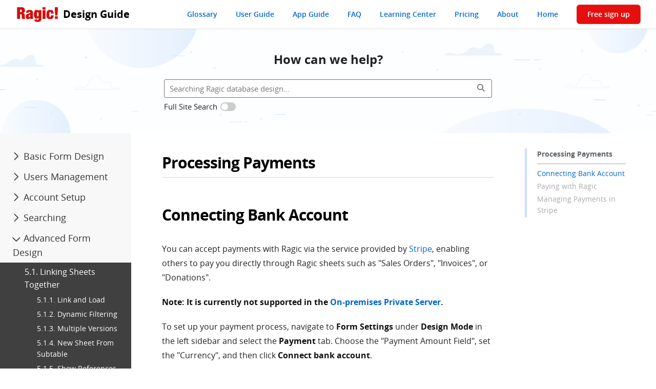

--- FILE ---
content_type: text/html;charset=utf-8
request_url: https://www.ragic.com/intl/en/doc/114/processing-payments
body_size: 17662
content:
<!DOCTYPE HTML>
<html lang="en">
<head>
  <!-- New Google Analytics 4 -->
<!-- Google tag (gtag.js) -->
<script async src="https://www.googletagmanager.com/gtag/js?id=G-L91LYMGF8W"></script>
<script nonce="79RS05K8Dw">
  window.dataLayer = window.dataLayer || [];
  function gtag(){dataLayer.push(arguments);}
  gtag('js', new Date());

  gtag('config', 'G-L91LYMGF8W');
</script>

<title>Processing Payments</title>
<meta http-equiv="Content-Type" content="text/html; charset=UTF-8">
<meta name="robots" content="index, follow">
<meta name="generator" content="Ragic">
<meta name="description" content="  You can accept payments with Ragic via the service provided by Stripe, enabling others to pay you directly through Ragic sheets such as &quot;Sales Orders&quot;, &quot;Invoices&quot;, or &quot;Donations&quot;.">
<meta property="og:title" content="Processing Payments">
<meta property="og:type" content="article">
<meta property="og:site_name" content="Ragic" />
<meta property="og:description" content="  You can accept payments with Ragic via the service provided by Stripe, enabling others to pay you directly through Ragic sheets such as &quot;Sales Orders&quot;, &quot;Invoices&quot;, or &quot;Donations&quot;.">
<meta property="og:image" content="https://www.ragic.com/kb/ragicdl/null">
<meta property="og:url" content="https://www.ragic.com/intl/en/doc/114/processing-payments">
<meta name="twitter:card" content="summary"/>
<meta name="twitter:site" content="@Ragic">
<meta name="twitter:title" content="Processing Payments">
<meta name="twitter:domain" content="www.ragic.com">
<meta name="twitter:description" content="  You can accept payments with Ragic via the service provided by Stripe, enabling others to pay you directly through Ragic sheets such as &quot;Sales Orders&quot;, &quot;Invoices&quot;, or &quot;Donations&quot;.">
<meta name="twitter:image" content="https://www.ragic.com/kb/ragicdl/null">
<meta name="application-name" content="Ragic">
<meta name="msapplication-TileColor" content="#f8f8f8">
<meta name="msapplication-TileImage" content="https://www.ragic.com/kb/ragicdl/null">
<link rel="canonical" href="https://www.ragic.com/intl/en/doc/114/processing-payments" />
<meta name="viewport" content="width=device-width, initial-scale=1">
  <link rel="stylesheet" type="text/css" href="/sims/css/fontFamily.css"><link rel="stylesheet" type="text/css" href="/sims/css/v5frame.css"/>
  <link rel="preload" href="/sims/img/kb-banner.webp" as="image">
  <link rel="stylesheet" href="/intl/common/fa6/css/all.min.css">
  <link rel="image_src" href="https://www.ragic.com/sims/img/ogimg_default.png" />
  <link rel="stylesheet" href="/sims/css/video-js.css">

  <script nonce="79RS05K8Dw">
    (function() {
      fetch('/intl/en/getRedirectUrl.jsp?originalUrl='+encodeURIComponent(window.location.pathname+window.location.hash))
        .then(res => res.json())
        .then(data => {
          if(data.redirect){
            window.location.replace(data.redirect);
          }
        });
    })();
  </script>
  </head>
<body>
<link rel="stylesheet" href="/intl/common/indexv6.css?v=202601192225216969">
<script type="text/javascript" src="/sims/js/init.jsp?v=202601192225216969&en&componentName=template"></script>

<style nonce="79RS05K8Dw">
    .video-js { width: 300px; height: 150px; }
    .vjs-fluid:not(.vjs-audio-only-mode) { padding-top: 56.25% }
</style>
<script nonce="79RS05K8Dw">
    // Disable dynamic style injection by video.js to comply with CSP
    window.VIDEOJS_NO_DYNAMIC_STYLE = true;
</script>
<script type="text/javascript" src="/sims/js/video.min.js"></script>
<script type="text/javascript" src="/intl/common/sims_template.js?v=202601192225216969" crossorigin="anonymous"></script>
<link rel="stylesheet" type="text/css" href="/tailwindcss/output.min.css?v=202601192225216969" />
<header class="document-header box-sizing-border-box border-bottom" >
  <a href="/intl/en/doc" class="document-header-brand hover-decoration-none tw-flex tw-items-end tw-py-[12px]">
    <img src="/sims/img/logoRed_150x56.png" width="85" height="28" class="logo" alt="Ragic Logo" />
    <span class="document-header-title">Design Guide</span>
  </a>

  <nav class="d-none">
    <ul class="document-header-nav">
      <li><a class="document-header-nav-link" href="/intl/en/ragic-glossary">Glossary</a></li>
      <li><a class="document-header-nav-link" href="/intl/en/doc-user">User Guide</a></li>
      <li><a class="document-header-nav-link" href="/intl/en/doc-app">App Guide</a></li>
      <li><a class="document-header-nav-link" href="/intl/en/doc-kb">FAQ</a></li>
      <li><a class="document-header-nav-link" href="/intl/en/course">Learning Center</a></li>
      <li><a class="document-header-nav-link" href="https://www.ragic.com/intl/en/pricing">Pricing</a></li>
      <li><a class="document-header-nav-link" href="https://www.ragic.com/intl/en/about">About</a></li>
      <li><a class="document-header-nav-link" href="https://www.ragic.com/intl/en/home">Home</a></li>
      <li class="d-sm-none tw-ml-[18px]"><a class="thebutton tw-px-8 tw-py-0 tw-text-[1.4rem]" href="https://www.ragic.com/intl/en/register?">Free sign up</a></li>
    </ul>
  </nav>
  <div class="document-hamburger-container d-none">
    <div class="document-hambuger tw-text-[20px]" id="showDocLinknavIcon"><i class="fa-light fa-bookmark"></i></div>
    <div class="document-hambuger" id="showDocSidenavIcon"><i class="fas fa-bars tw-text-[20px]"></i></div>
    <div class="document-hambuger" id="hideDocSidenavIcon"><i class="fas fa-times tw-text-[20px]"></i></div>
  </div>
  </header>
<div id="document-link-menu-container" class="d-none">
    <div class="border-bottom"><a class="document-header-nav-link" href="/intl/en/ragic-glossary">Glossary</a></div>
    <div class="border-bottom"><a class="document-header-nav-link" href="/intl/en/doc-user">User Guide</a></div>
    <div class="border-bottom"><a class="document-header-nav-link" href="/intl/en/doc-app">App Guide</a></div>
    <div class="border-bottom"><a class="document-header-nav-link" href="/intl/en/doc-kb">FAQ</a></div>
    <div class="border-bottom"><a class="document-header-nav-link" href="/intl/en/course">Learning Center</a></div>
    <div class="border-bottom"><a class="document-header-nav-link" href="https://www.ragic.com/intl/en/pricing">Pricing</a></div>
    <div class="border-bottom"><a class="document-header-nav-link" href="https://www.ragic.com/intl/en/about">About</a></div>
    <div><a class="document-header-nav-link" href="https://www.ragic.com/intl/en/home">Home</a></div>
</div>
<div class="document-banner box-sizing-border-box">
  <div class="searchGuide">
    How can we help?</div>

  <!-- search bar -->
  <div class="searchbarContainer">
    <div class="tw-w-full tw-flex tw-relative">
      <input type="text" id="kbsearchbox"
             title="Search"
             class="kbsearchbox"
             value=""
             placeholder="Searching Ragic database design..."
             data-searchfrom="doc"
      />
      <div class="tw-flex tw-items-center tw-absolute tw-right-[6px]">
        <div class="tw-w-[31px] tw-text-[#777] tw-py-[4px] tw-px-[8px] tw-cursor-pointer" id="kbButton" title="Search"><i class="fa fa-search"></i></div>
      </div>
    </div>
    <div class="tw-flex tw-items-center tw-mt-[5px]">
      <span class="tw-mr-[6px]">Full Site Search</span>
      <label for="kbsearch-searchAll" class="switch tw-mr-[6px]">
        <input type="checkbox" id="kbsearch-searchAll">
        <span class="slider round"></span>
      </label>
    </div>
    </div>
</div>
<script nonce="79RS05K8Dw">
if (localStorage.getItem('RAGIC_docSearchAll')) {
    const searchAll = $('kbsearch-searchAll');
    if (searchAll) {
        searchAll.checked = true;
    }
}

window.addEventListener('DOMContentLoaded', function() {
  if (window.self !== window.top) {
    const header = document.querySelector('.document-header');
    if (header) header.classList.add('d-none') ;

    const footer = document.querySelector('#homeFooter');
    if (footer) footer.classList.add('d-none') ;
  }

  const bodyWidth = document.body.clientWidth || document.documentElement.clientWidth;
  if (bodyWidth >= 992) {
    createTocOfArticle();
  }
});

let lastScrollTop = 0;
const scrollHandler = throttledFn(100, function() {
  const scrollTop=window.pageYOffset || document.documentElement.scrollTop || document.body.scrollTop || 0;
  const header = document.querySelector('.document-header');

  if (!header) {
      return;
  }

  const isScrollUp = scrollTop < lastScrollTop || scrollTop <= 0;
  if (isScrollUp) {
    //scroll up, show header
    header.style.transform = 'translateY(0)';
  } else {
    //scroll down, keeps reading, hide header
    header.style.transform = 'translateY(-100%)';
  }

  scrollStyleChange(isScrollUp);

  lastScrollTop = scrollTop;
});

if (window.innerWidth <= 991) {
  document.addEventListener('scroll', scrollHandler, {passive: true});
}

//minified throttledFn
function throttledFn(t,n){var e=0;return function(){var r=(new Date).getTime();if(!(r-e<t))return e=r,n.apply(this,arguments)}}

function scrollStyleChange(isScrollUp) {
    // glossary sticky 導覽列的 top 位置
    const glossaryNav = document.querySelector('.glossary-sticky')
    if (glossaryNav) {
        glossaryNav.style.top = isScrollUp ? '50px' : '0px';
    }
}
</script>
<div class="box-sizing-border-box">
  <div class="document-container">
    <!-- sidebar -->
    <div class="d-sm-none document-sidenav-container" id="document-sidenav-container">
    <aside class="document-sidenav">
    <ul class="doc-sidenav-l1">
      <li class='doc-sidenav-l1-item'><a class='tw-cursor-pointer doc-sidenav-l1-link hover-decoration-none'><i class='far fa-chevron-right'></i>Basic Form Design</a><ol class='doc-sidenav-l2'><li class='doc-sidenav-l2-item'><a href='/intl/en/doc/2/form-pages-listing-pages' class='doc-sidenav-l2-link'>1.1.&nbsp;Form Pages and Listing Pages</a><ol class='doc-sidenav-l3'><li class='doc-sidenav-l3-item'><a href='/intl/en/doc/117/mobile-app-layout-settings' class='doc-sidenav-l3-link'>1.1.1.&nbsp;Mobile App Layout Settings</a></li></ol></li><li class='doc-sidenav-l2-item'><a href='/intl/en/doc/3/creating-a-ragic-sheet' class='doc-sidenav-l2-link'>1.2.&nbsp;Creating a Ragic Sheet</a><ol class='doc-sidenav-l3'><li class='doc-sidenav-l3-item'><a href='/intl/en/doc/152/duplicate-sheet-design' class='doc-sidenav-l3-link'>1.2.1.&nbsp;Duplicating Sheet Design</a></li></ol></li><li class='doc-sidenav-l2-item'><a href='/intl/en/doc/17/field-types' class='doc-sidenav-l2-link'>1.3.&nbsp;Field Types</a><ol class='doc-sidenav-l3'><li class='doc-sidenav-l3-item'><a href='/intl/en/doc/19/auto-generated-field-values' class='doc-sidenav-l3-link'>1.3.1.&nbsp;Auto Generated Field Values</a></li><li class='doc-sidenav-l3-item'><a href='/intl/en/doc/25/cascaded-selections' class='doc-sidenav-l3-link'>1.3.2.&nbsp;Cascaded Selections</a></li></ol></li><li class='doc-sidenav-l2-item'><span class='doc-sidenav-l2-link'>1.4.&nbsp;Field Attributes</span><ol class='doc-sidenav-l3'><li class='doc-sidenav-l3-item'><a href='/intl/en/doc/61/set-default-values' class='doc-sidenav-l3-link'>1.4.1.&nbsp;Default Values</a></li><li class='doc-sidenav-l3-item'><a href='/intl/en/doc/63/fields-formatting' class='doc-sidenav-l3-link'>1.4.2.&nbsp;Fields Formatting</a></li><li class='doc-sidenav-l3-item'><a href='/intl/en/doc/64/additional-field-settings' class='doc-sidenav-l3-link'>1.4.3.&nbsp;Additional Field Settings</a></li></ol></li><li class='doc-sidenav-l2-item'><a href='/intl/en/doc/5/description-fields' class='doc-sidenav-l2-link'>1.5.&nbsp;Description Fields</a><ol class='doc-sidenav-l3'></ol></li><li class='doc-sidenav-l2-item'><a href='/intl/en/doc/7/subtables' class='doc-sidenav-l2-link'>1.6.&nbsp;Subtables</a><ol class='doc-sidenav-l3'></ol></li><li class='doc-sidenav-l2-item'><a href='/intl/en/doc/23/tuning-the-layout-of-your-sheets-and-tabs' class='doc-sidenav-l2-link'>1.7.&nbsp;Tuning the Layout of Your Sheets and Tabs</a><ol class='doc-sidenav-l3'><li class='doc-sidenav-l3-item'><a href='/intl/en/doc/128/managing-tabs-and-sheets' class='doc-sidenav-l3-link'>1.7.1.&nbsp;Managing Tabs and Sheets</a></li><li class='doc-sidenav-l3-item'><a href='/intl/en/doc/130/adding-shortcuts-under-tabs' class='doc-sidenav-l3-link'>1.7.2.&nbsp;Adding Shortcuts Under Tabs</a></li><li class='doc-sidenav-l3-item'><a href='/intl/en/doc/133/insert-image-in-your-sheets' class='doc-sidenav-l3-link'>1.7.3.&nbsp;Insert Image in Your Sheets</a></li><li class='doc-sidenav-l3-item'><a href='/intl/en/doc/164/setting-the-sheet-description' class='doc-sidenav-l3-link'>1.7.4.&nbsp;Setting the Sheet Description</a></li></ol></li><li class='doc-sidenav-l2-item'><a href='/intl/en/doc/18/formulas' class='doc-sidenav-l2-link'>1.8.&nbsp;Formulas</a><ol class='doc-sidenav-l3'><li class='doc-sidenav-l3-item'><a href='/intl/en/doc/168/calculation-formulas' class='doc-sidenav-l3-link'>1.8.1.&nbsp;Numeric Calculation Formulas</a></li><li class='doc-sidenav-l3-item'><a href='/intl/en/doc/169/date-and-time-formulas' class='doc-sidenav-l3-link'>1.8.2.&nbsp;Dates and Times Formulas</a></li><li class='doc-sidenav-l3-item'><a href='/intl/en/doc/170/strings-formulas' class='doc-sidenav-l3-link'>1.8.3.&nbsp;Strings Formulas</a></li><li class='doc-sidenav-l3-item'><a href='/intl/en/doc/171/conditional-formulas' class='doc-sidenav-l3-link'>1.8.4.&nbsp;Conditional Formulas</a></li><li class='doc-sidenav-l3-item'><a href='/intl/en/doc/172/subtables-formulas' class='doc-sidenav-l3-link'>1.8.5.&nbsp;Subtables Formulas</a></li><li class='doc-sidenav-l3-item'><a href='/intl/en/doc/173/multiplevalues-formulas' class='doc-sidenav-l3-link'>1.8.6.&nbsp;Multiple Select Field Formulas</a></li><li class='doc-sidenav-l3-item'><a href='/intl/en/doc/134/approval-formula' class='doc-sidenav-l3-link'>1.8.7.&nbsp;Approval Formulas</a></li></ol></li><li class='doc-sidenav-l2-item'><a href='/intl/en/doc/30/approval-flow-configuration' class='doc-sidenav-l2-link'>1.9.&nbsp;Approval Flow Configuration</a><ol class='doc-sidenav-l3'></ol></li><li class='doc-sidenav-l2-item'><a href='/intl/en/doc/82/sheet-and-field-version-history' class='doc-sidenav-l2-link'>1.10.&nbsp;Sheet and Field Version History</a><ol class='doc-sidenav-l3'></ol></li><li class='doc-sidenav-l2-item'><a href='/intl/en/doc/153/undo-in-design-mode' class='doc-sidenav-l2-link'>1.11.&nbsp;Undo Settings in Design Mode</a><ol class='doc-sidenav-l3'></ol></li><li class='doc-sidenav-l2-item'><a href='/intl/en/doc/167/search-fields-in-design-mode' class='doc-sidenav-l2-link'>1.12.&nbsp;Search Fields in Design Mode</a><ol class='doc-sidenav-l3'></ol></li></ol></li><li class='doc-sidenav-l1-item'><a class='tw-cursor-pointer doc-sidenav-l1-link hover-decoration-none'><i class='far fa-chevron-right'></i>Users Management</a><ol class='doc-sidenav-l2'><li class='doc-sidenav-l2-item'><a href='/intl/en/doc/42/internal-users' class='doc-sidenav-l2-link'>2.1.&nbsp;Internal Users</a><ol class='doc-sidenav-l3'><li class='doc-sidenav-l3-item'><a href='/intl/en/doc/139/user-card' class='doc-sidenav-l3-link'>2.1.1.&nbsp;User Card</a></li></ol></li><li class='doc-sidenav-l2-item'><a href='/intl/en/doc/11/access-rights' class='doc-sidenav-l2-link'>2.2.&nbsp;Access Rights</a><ol class='doc-sidenav-l3'></ol></li><li class='doc-sidenav-l2-item'><a href='/intl/en/doc/65/user-groups' class='doc-sidenav-l2-link'>2.3.&nbsp;User Groups</a><ol class='doc-sidenav-l3'></ol></li><li class='doc-sidenav-l2-item'><a href='/intl/en/doc/66/assigning-entries' class='doc-sidenav-l2-link'>2.4.&nbsp;Assigning Entries</a><ol class='doc-sidenav-l3'></ol></li><li class='doc-sidenav-l2-item'><a href='/intl/en/doc/75/entry-review' class='doc-sidenav-l2-link'>2.5.&nbsp;Entry Review</a><ol class='doc-sidenav-l3'></ol></li><li class='doc-sidenav-l2-item'><a href='/intl/en/doc/43/external-users' class='doc-sidenav-l2-link'>2.6.&nbsp;External Users</a><ol class='doc-sidenav-l3'></ol></li><li class='doc-sidenav-l2-item'><a href='/intl/en/doc/21/temporary-log-in-without-signing-up' class='doc-sidenav-l2-link'>2.7.&nbsp;Guest Users: Temporary Log In Without Signing Up</a><ol class='doc-sidenav-l3'></ol></li><li class='doc-sidenav-l2-item'><a href='/intl/en/doc/68/feature-access-settings' class='doc-sidenav-l2-link'>2.8.&nbsp;Feature Access Settings</a><ol class='doc-sidenav-l3'></ol></li></ol></li><li class='doc-sidenav-l1-item'><a class='tw-cursor-pointer doc-sidenav-l1-link hover-decoration-none'><i class='far fa-chevron-right'></i>Account Setup</a><ol class='doc-sidenav-l2'><li class='doc-sidenav-l2-item'><a href='/intl/en/doc/67/customizing-ragic-for-your-company' class='doc-sidenav-l2-link'>3.1.&nbsp;Customizing Ragic for Your Company (Company Settings)</a><ol class='doc-sidenav-l3'></ol></li><li class='doc-sidenav-l2-item'><a href='/intl/en/doc/94/account-billing' class='doc-sidenav-l2-link'>3.2.&nbsp;Account Billing</a><ol class='doc-sidenav-l3'></ol></li><li class='doc-sidenav-l2-item'><a href='/intl/en/doc/70/backup-and-restore' class='doc-sidenav-l2-link'>3.3.&nbsp;Backup and Restore</a><ol class='doc-sidenav-l3'></ol></li><li class='doc-sidenav-l2-item'><a href='/intl/en/doc/91/recent-changes' class='doc-sidenav-l2-link'>3.4.&nbsp;Recent Changes</a><ol class='doc-sidenav-l3'></ol></li><li class='doc-sidenav-l2-item'><a href='/intl/en/doc/106/job-schedules' class='doc-sidenav-l2-link'>3.5.&nbsp;Job Schedules</a><ol class='doc-sidenav-l3'></ol></li><li class='doc-sidenav-l2-item'><a href='/intl/en/doc/88/db-maintenance' class='doc-sidenav-l2-link'>3.6.&nbsp;DB Maintenance</a><ol class='doc-sidenav-l3'></ol></li><li class='doc-sidenav-l2-item'><a href='/intl/en/doc/127/file-manager' class='doc-sidenav-l2-link'>3.7.&nbsp;File Manager</a><ol class='doc-sidenav-l3'></ol></li><li class='doc-sidenav-l2-item'><a href='/intl/en/doc/98/global-constant' class='doc-sidenav-l2-link'>3.8.&nbsp;Global Constant</a><ol class='doc-sidenav-l3'></ol></li><li class='doc-sidenav-l2-item'><a href='/intl/en/doc/93/notifications' class='doc-sidenav-l2-link'>3.9.&nbsp;Notifications</a><ol class='doc-sidenav-l3'></ol></li><li class='doc-sidenav-l2-item'><a href='/intl/en/doc/92/ui-translations' class='doc-sidenav-l2-link'>3.10.&nbsp;UI Translations</a><ol class='doc-sidenav-l3'></ol></li><li class='doc-sidenav-l2-item'><a href='/intl/en/doc/96/customizing-your-database-home' class='doc-sidenav-l2-link'>3.11.&nbsp;Customizing Your Database Home</a><ol class='doc-sidenav-l3'><li class='doc-sidenav-l3-item'><a href='/intl/en/doc/111/tasks' class='doc-sidenav-l3-link'>3.11.1.&nbsp;Tasks</a></li><li class='doc-sidenav-l3-item'><a href='/intl/en/doc/97/event-calendar' class='doc-sidenav-l3-link'>3.11.2.&nbsp;Event Calendar</a></li></ol></li><li class='doc-sidenav-l2-item'><a href='/intl/en/doc/124/recycle-bin' class='doc-sidenav-l2-link'>3.12.&nbsp;Recycle Bin</a><ol class='doc-sidenav-l3'></ol></li><li class='doc-sidenav-l2-item'><a href='/intl/en/doc/146/cross-account-sheet-copier' class='doc-sidenav-l2-link'>3.13.&nbsp;Cross Account Sheet Copier</a><ol class='doc-sidenav-l3'></ol></li><li class='doc-sidenav-l2-item'><a href='/intl/en/doc/165/sheet-relationship-diagram' class='doc-sidenav-l2-link'>3.14.&nbsp;Sheet Relationship Diagram</a><ol class='doc-sidenav-l3'></ol></li></ol></li><li class='doc-sidenav-l1-item'><a class='tw-cursor-pointer doc-sidenav-l1-link hover-decoration-none'><i class='far fa-chevron-right'></i>Searching</a><ol class='doc-sidenav-l2'><li class='doc-sidenav-l2-item'><a href='/intl/en/doc/57/saving-frequently-used-filters-as-views' class='doc-sidenav-l2-link'>4.1.&nbsp;Saving Frequently Used Filters as Views</a><ol class='doc-sidenav-l3'></ol></li><li class='doc-sidenav-l2-item'><a href='/intl/en/doc/90/customizing-the-left-sidebar' class='doc-sidenav-l2-link'>4.2.&nbsp;Customizing the Left Sidebar</a><ol class='doc-sidenav-l3'></ol></li></ol></li><li class='doc-sidenav-l1-item'><a class='tw-cursor-pointer doc-sidenav-l1-link expanded hover-decoration-none'><i class='far fa-chevron-right'></i>Advanced Form Design</a><ol class='doc-sidenav-l2 expanded'><li class='doc-sidenav-l2-item'><a href='/intl/en/doc/10/linking-sheets-together' class='doc-sidenav-l2-link'>5.1.&nbsp;Linking Sheets Together</a><ol class='doc-sidenav-l3'><li class='doc-sidenav-l3-item'><a href='/intl/en/doc/31/link-and-load' class='doc-sidenav-l3-link'>5.1.1.&nbsp;Link and Load</a></li><li class='doc-sidenav-l3-item'><a href='/intl/en/doc/71/dynamic-filtering' class='doc-sidenav-l3-link'>5.1.2.&nbsp;Dynamic Filtering</a></li><li class='doc-sidenav-l3-item'><a href='/intl/en/doc/32/multiple-versions' class='doc-sidenav-l3-link'>5.1.3.&nbsp;Multiple Versions</a></li><li class='doc-sidenav-l3-item'><a href='/intl/en/doc/33/new-sheet-from-subtable' class='doc-sidenav-l3-link'>5.1.4.&nbsp;New Sheet From Subtable</a></li><li class='doc-sidenav-l3-item'><a href='/intl/en/doc/34/show-references-from-existing-sheets' class='doc-sidenav-l3-link'>5.1.5.&nbsp;Show References From Existing Sheets</a></li><li class='doc-sidenav-l3-item'><a href='/intl/en/doc/56/link-fields-from-parent-sheets' class='doc-sidenav-l3-link'>5.1.6.&nbsp;Link Fields From Parent Sheets</a></li></ol></li><li class='doc-sidenav-l2-item'><a href='/intl/en/doc/78/custom-action-buttons' class='doc-sidenav-l2-link'>5.2.&nbsp;Custom Action Buttons</a><ol class='doc-sidenav-l3'><li class='doc-sidenav-l3-item'><a href='/intl/en/doc/73/convert-records-button' class='doc-sidenav-l3-link'>5.2.1.&nbsp;Convert Records Button</a></li><li class='doc-sidenav-l3-item'><a href='/intl/en/doc/79/update-values' class='doc-sidenav-l3-link'>5.2.2.&nbsp;Update Values</a></li><li class='doc-sidenav-l3-item'><a href='/intl/en/doc/76/update-value-on-another-sheet' class='doc-sidenav-l3-link'>5.2.3.&nbsp;Update Value on Another Sheet</a></li><li class='doc-sidenav-l3-item'><a href='/intl/en/doc/102/send-custom-email' class='doc-sidenav-l3-link'>5.2.4.&nbsp;Send Custom E-mail</a></li><li class='doc-sidenav-l3-item'><a href='/intl/en/doc/166/send-instant-message' class='doc-sidenav-l3-link'>5.2.5.&nbsp;Send Instant SMS Message</a></li><li class='doc-sidenav-l3-item'><a href='/intl/en/doc/105/combine-buttons' class='doc-sidenav-l3-link'>5.2.6.&nbsp;Combine Buttons</a></li><li class='doc-sidenav-l3-item'><a href='/intl/en/doc/110/add-other-custom-buttons' class='doc-sidenav-l3-link'>5.2.7.&nbsp;Add Other Custom Buttons</a></li><li class='doc-sidenav-l3-item'><a href='/intl/en/doc/126/add-action-buttons-on-sheet-interface' class='doc-sidenav-l3-link'>5.2.8.&nbsp;Add Action Buttons on the Sheet Interface</a></li></ol></li><li class='doc-sidenav-l2-item'><span class='doc-sidenav-l2-link'>5.3.&nbsp;Sheets Interaction Features</span><ol class='doc-sidenav-l3'><li class='doc-sidenav-l3-item'><a href='/intl/en/doc/40/reminders' class='doc-sidenav-l3-link'>5.3.1.&nbsp;Reminders</a></li><li class='doc-sidenav-l3-item'><a href='/intl/en/doc/114/processing-payments' class='doc-sidenav-l3-link active'>5.3.2.&nbsp;Processing Payments</a></li></ol></li><li class='doc-sidenav-l2-item'><span class='doc-sidenav-l2-link'>5.4.&nbsp;Advanced Layout Settings</span><ol class='doc-sidenav-l3'><li class='doc-sidenav-l3-item'><a href='/intl/en/doc/118/freeze-rows-or-columns' class='doc-sidenav-l3-link'>5.4.1.&nbsp;Freeze Rows or Columns</a></li><li class='doc-sidenav-l3-item'><a href='/intl/en/doc/131/sheet-sections' class='doc-sidenav-l3-link'>5.4.2.&nbsp;Sheet Sections</a></li><li class='doc-sidenav-l3-item'><a href='/intl/en/doc/132/widgets' class='doc-sidenav-l3-link'>5.4.3.&nbsp;Widgets</a></li><li class='doc-sidenav-l3-item'><a href='/intl/en/doc/157/setting-print-header-footer-and-page-breaks' class='doc-sidenav-l3-link'>5.4.4.&nbsp;Setting Print Header, Footer, and Page Breaks</a></li></ol></li><li class='doc-sidenav-l2-item'><span class='doc-sidenav-l2-link'>5.5.&nbsp;Data Entry and Validation</span><ol class='doc-sidenav-l3'><li class='doc-sidenav-l3-item'><a href='/intl/en/doc/39/conditional-formatting' class='doc-sidenav-l3-link'>5.5.1.&nbsp;Conditional Formatting</a></li><li class='doc-sidenav-l3-item'><a href='/intl/en/doc/20/validation' class='doc-sidenav-l3-link'>5.5.2.&nbsp;Validation</a></li><li class='doc-sidenav-l3-item'><a href='/intl/en/doc/113/auto-save' class='doc-sidenav-l3-link'>5.5.3.&nbsp;Auto Save</a></li><li class='doc-sidenav-l3-item'><a href='/intl/en/doc/116/set-custom-save-message' class='doc-sidenav-l3-link'>5.5.4.&nbsp;Set Custom Save Message</a></li><li class='doc-sidenav-l3-item'><a href='/intl/en/doc/149/disable-modifications-on-listing-page' class='doc-sidenav-l3-link'>5.5.5.&nbsp;Disable Modifications on Listing Page</a></li><li class='doc-sidenav-l3-item'><a href='/intl/en/doc/175/form-submission-reminder' class='doc-sidenav-l3-link'>5.5.6.&nbsp;Form Submission Reminder</a></li></ol></li><li class='doc-sidenav-l2-item'><span class='doc-sidenav-l2-link'>5.6.&nbsp;Sheet Data Management Rules</span><ol class='doc-sidenav-l3'><li class='doc-sidenav-l3-item'><a href='/intl/en/doc/120/form-deletion-policy' class='doc-sidenav-l3-link'>5.6.1.&nbsp;Form Deletion Policy</a></li><li class='doc-sidenav-l3-item'><a href='/intl/en/doc/136/setting-the-title-field-for-your-sheet' class='doc-sidenav-l3-link'>5.6.2.&nbsp;Setting the Title Field for Your Sheet</a></li><li class='doc-sidenav-l3-item'><a href='/intl/en/doc/154/rebuild-sheet-search-engine-index' class='doc-sidenav-l3-link'>5.6.3.&nbsp;Rebuild Sheet Search Engine Index</a></li></ol></li></ol></li><li class='doc-sidenav-l1-item'><a class='tw-cursor-pointer doc-sidenav-l1-link hover-decoration-none'><i class='far fa-chevron-right'></i>Moving Your Data In and Out of Ragic</a><ol class='doc-sidenav-l2'><li class='doc-sidenav-l2-item'><a href='/intl/en/doc/41/importing-and-exporting' class='doc-sidenav-l2-link'>6.1.&nbsp;Importing and Exporting</a><ol class='doc-sidenav-l3'><li class='doc-sidenav-l3-item'><a href='/intl/en/doc/37/mail-merge' class='doc-sidenav-l3-link'>6.1.1.&nbsp;Mail Merge (Export records as Excel/Word)</a></li><li class='doc-sidenav-l3-item'><a href='/intl/en/doc/80/publish-to-the-web' class='doc-sidenav-l3-link'>6.1.2.&nbsp;Publish to the Web (Data Feed)</a></li><li class='doc-sidenav-l3-item'><a href='/intl/en/doc/83/periodic-import-from-url' class='doc-sidenav-l3-link'>6.1.3.&nbsp;Periodic Import from URL</a></li><li class='doc-sidenav-l3-item'><a href='/intl/en/doc/109/schedule-report' class='doc-sidenav-l3-link'>6.1.4.&nbsp;Schedule Report</a></li></ol></li><li class='doc-sidenav-l2-item'><a href='/intl/en/doc/13/embedding-on-your-website' class='doc-sidenav-l2-link'>6.2.&nbsp;Embedding on Your Website</a><ol class='doc-sidenav-l3'></ol></li><li class='doc-sidenav-l2-item'><a href='/intl/en/doc/87/calendar-sync' class='doc-sidenav-l2-link'>6.3.&nbsp;Calendar Sync</a><ol class='doc-sidenav-l3'></ol></li><li class='doc-sidenav-l2-item'><a href='/intl/en/doc/29/integrating-ragic-with-external-applications' class='doc-sidenav-l2-link'>6.4.&nbsp;Integrating Ragic With External Applications</a><ol class='doc-sidenav-l3'><li class='doc-sidenav-l3-item'><a href='/intl/en/doc/86/zapier-integration' class='doc-sidenav-l3-link'>6.4.1.&nbsp;Zapier Integration</a></li><li class='doc-sidenav-l3-item'><a href='/intl/en/doc/138/make-integration' class='doc-sidenav-l3-link'>6.4.2.&nbsp;Make (Formerly Integromat) Integration</a></li><li class='doc-sidenav-l3-item'><a href='/intl/en/doc/145/ifttt-integration' class='doc-sidenav-l3-link'>6.4.3.&nbsp;IFTTT Integration</a></li><li class='doc-sidenav-l3-item'><a href='/intl/en/doc/151/sql-database-sync' class='doc-sidenav-l3-link'>6.4.4.&nbsp;SQL Database Sync</a></li><li class='doc-sidenav-l3-item'><a href='/intl/en/doc/155/looker-studio-integration' class='doc-sidenav-l3-link'>6.4.5.&nbsp;Google Looker Studio Integration</a></li><li class='doc-sidenav-l3-item'><a href='/intl/en/doc/156/n8n-integration' class='doc-sidenav-l3-link'>6.4.6.&nbsp;n8n Integration</a></li></ol></li></ol></li><li class='doc-sidenav-l1-item'><a class='tw-cursor-pointer doc-sidenav-l1-link hover-decoration-none'><i class='far fa-chevron-right'></i>Reports</a><ol class='doc-sidenav-l2'><li class='doc-sidenav-l2-item'><a href='/intl/en/doc/36/reports' class='doc-sidenav-l2-link'>7.&nbsp;Reports</a></li><li class='doc-sidenav-l2-item'><span class='doc-sidenav-l2-link'>7.1.&nbsp;Visualization Reports</span><ol class='doc-sidenav-l3'><li class='doc-sidenav-l3-item'><a href='/intl/en/doc/55/line-graph' class='doc-sidenav-l3-link'>7.1.1.&nbsp;Line Graph</a></li><li class='doc-sidenav-l3-item'><a href='/intl/en/doc/122/pie-chart' class='doc-sidenav-l3-link'>7.1.2.&nbsp;Pie Chart</a></li><li class='doc-sidenav-l3-item'><a href='/intl/en/doc/147/bar-chart' class='doc-sidenav-l3-link'>7.1.3.&nbsp;Bar Chart</a></li><li class='doc-sidenav-l3-item'><a href='/intl/en/doc/100/gantt-chart' class='doc-sidenav-l3-link'>7.1.4.&nbsp;Gantt Chart</a></li><li class='doc-sidenav-l3-item'><a href='/intl/en/doc/77/calendar-report' class='doc-sidenav-l3-link'>7.1.5.&nbsp;Calendar</a></li><li class='doc-sidenav-l3-item'><a href='/intl/en/doc/54/address-mapping' class='doc-sidenav-l3-link'>7.1.6.&nbsp;Address Mapping</a></li><li class='doc-sidenav-l3-item'><a href='/intl/en/doc/49/dashboard-report' class='doc-sidenav-l3-link'>7.1.7.&nbsp;Dashboard Report</a></li></ol></li><li class='doc-sidenav-l2-item'><span class='doc-sidenav-l2-link'>7.2.&nbsp;Interactive Reports</span><ol class='doc-sidenav-l3'><li class='doc-sidenav-l3-item'><a href='/intl/en/doc/125/reservation-system' class='doc-sidenav-l3-link'>7.2.1.&nbsp;Reservation System</a></li><li class='doc-sidenav-l3-item'><a href='/intl/en/doc/107/kanban-board' class='doc-sidenav-l3-link'>7.2.2.&nbsp;Kanban Board</a></li><li class='doc-sidenav-l3-item'><a href='/intl/en/doc/52/to-do-list' class='doc-sidenav-l3-link'>7.2.3.&nbsp;To Do List</a></li></ol></li><li class='doc-sidenav-l2-item'><span class='doc-sidenav-l2-link'>7.3.&nbsp;Analytical Reports</span><ol class='doc-sidenav-l3'><li class='doc-sidenav-l3-item'><a href='/intl/en/doc/50/ranking-report' class='doc-sidenav-l3-link'>7.3.1.&nbsp;Ranking Report</a></li><li class='doc-sidenav-l3-item'><a href='/intl/en/doc/51/pivot-table' class='doc-sidenav-l3-link'>7.3.2.&nbsp;Pivot Table</a></li></ol></li><li class='doc-sidenav-l2-item'><span class='doc-sidenav-l2-link'>7.4.&nbsp;Printing Reports</span><ol class='doc-sidenav-l3'><li class='doc-sidenav-l3-item'><a href='/intl/en/doc/99/grouping-report' class='doc-sidenav-l3-link'>7.4.1.&nbsp;Grouping Report</a></li><li class='doc-sidenav-l3-item'><a href='/intl/en/doc/53/label-maker' class='doc-sidenav-l3-link'>7.4.2.&nbsp;Label Maker</a></li><li class='doc-sidenav-l3-item'><a href='/intl/en/doc/148/custom-print-report' class='doc-sidenav-l3-link'>7.4.3.&nbsp;Custom Print Report</a></li></ol></li><li class='doc-sidenav-l2-item'><span class='doc-sidenav-l2-link'>7.5.&nbsp;System Reports</span><ol class='doc-sidenav-l3'><li class='doc-sidenav-l3-item'><a href='/intl/en/doc/119/user-status-report' class='doc-sidenav-l3-link'>7.5.1.&nbsp;User Status Report</a></li><li class='doc-sidenav-l3-item'><a href='/intl/en/doc/121/approval-report' class='doc-sidenav-l3-link'>7.5.2.&nbsp;Approval Report</a></li></ol></li></ol></li><li class='doc-sidenav-l1-item'><a class='tw-cursor-pointer doc-sidenav-l1-link hover-decoration-none'><i class='far fa-chevron-right'></i>Ragic AI</a><ol class='doc-sidenav-l2'><li class='doc-sidenav-l2-item'><a href='/intl/en/doc/150/getting-started-with-ragic-ai' class='doc-sidenav-l2-link'>8.1.&nbsp;Getting Started with Ragic AI</a><ol class='doc-sidenav-l3'></ol></li><li class='doc-sidenav-l2-item'><a href='/intl/en/doc/158/asking-questions' class='doc-sidenav-l2-link'>8.2.&nbsp;Asking Questions</a><ol class='doc-sidenav-l3'></ol></li><li class='doc-sidenav-l2-item'><a href='/intl/en/doc/159/build-and-query-database' class='doc-sidenav-l2-link'>8.3.&nbsp;Building and Querying the Database</a><ol class='doc-sidenav-l3'></ol></li></ol></li><li class='doc-sidenav-l1-item'><a class='tw-cursor-pointer doc-sidenav-l1-link hover-decoration-none'><i class='far fa-chevron-right'></i>Customizations - For Developers</a><ol class='doc-sidenav-l2'><li class='doc-sidenav-l2-item'><a href='/intl/en/doc/108/restful-http-api' class='doc-sidenav-l2-link'>9.1.&nbsp;RESTful HTTP API</a><ol class='doc-sidenav-l3'></ol></li><li class='doc-sidenav-l2-item'><a href='/intl/en/doc/15/javascript-workflow-engine' class='doc-sidenav-l2-link'>9.2.&nbsp;Javascript Workflow Engine</a><ol class='doc-sidenav-l3'></ol></li><li class='doc-sidenav-l2-item'><a href='/intl/en/doc/135/workflow-generator' class='doc-sidenav-l2-link'>9.3.&nbsp;Workflow Generator</a><ol class='doc-sidenav-l3'></ol></li></ol></li><li class='doc-sidenav-l1-item'><a class='tw-cursor-pointer doc-sidenav-l1-link hover-decoration-none'><i class='far fa-chevron-right'></i>On-premises Private Server Installation (Including NAS)</a><ol class='doc-sidenav-l2'><li class='doc-sidenav-l2-item'><a href='/intl/en/doc/123/on-premises-installation' class='doc-sidenav-l2-link'>10.&nbsp;On-premises Private Server Installation (Including NAS)</a></li></ol></li></ul>
    </aside>
    </div>
    
    <!-- article content -->
    <div id="documentArticleContainer" class="document-main document-article">
      <div class="document-article-title-container">
        <h1 class="document-article-title">Processing Payments</h1>
      </div>

      <div class="lblockArticle">
        <p class='docp'><style nonce="79RS05K8Dw"> .article-style-9c897455-076c-436f-a29c-4707d90e204f { max-height:650px;width:auto; } .article-style-1d6cc79a-091c-4c39-a359-ca60bf9be59c { position:fixed;top:0;right:0;cursor:pointer; } .article-style-44191696-5b25-4b61-9de9-8330333ac441 { font-weight:700; } </style><div class="docSidebar"><div class="article-style-1d6cc79a-091c-4c39-a359-ca60bf9be59c"><i class="fa fa-times"></i></div><div class="article-style-44191696-5b25-4b61-9de9-8330333ac441">Processing Payments</div>
<p class="docp"><a href="#1">Connecting Bank Account</a></p>
<p class="docp"><a href="#2">Paying with Ragic</a></p>
<p class="docp"><a href="#3">Managing Payments in Stripe</a></p>
</div>

<p class="docp"><a name="1"></a></p>
<h2>Connecting Bank Account</h2>
<p class="docp">You can accept payments with Ragic via the service provided by <a href="https://stripe.com">Stripe</a>, enabling others to pay you directly through Ragic sheets such as "Sales Orders", "Invoices", or "Donations".</p>
<p class="docp"><b>Note: It is currently not supported in the <a href="https://www.ragic.com/intl/en/doc/123/on-premises-installation">On-premises Private Server</a>.</b></p>


<p class="docp">To set up your payment process, navigate to <b>Form Settings</b> under <b>Design Mode</b> in the left sidebar and select the <b>Payment</b> tab. Choose the "Payment Amount Field", set the "Currency", and then click <b>Connect bank account</b>.</p>

<p class="docp"><img src="https://www.ragic.com/sims/file.jsp?a=kb&amp;f=_clipboard1720597247271.png" width="611" height="675" class="article-style-9c897455-076c-436f-a29c-4707d90e204f"></p>

<p class="docp">You will be directed to the Stripe account activation page. Follow the instructions to log in or create an account. </p>
<p class="docp"><img src="https://www.ragic.com/sims/file.jsp?a=kb&amp;f=_clipboard1720597320081.png" width="1319" height="775" class="article-style-9c897455-076c-436f-a29c-4707d90e204f"></p>
<p class="docp">After filling out the required information as instructed, click <b>Authorize access to this account</b> to link with Ragic. You'll then be redirected to Ragic. </p>
<p class="docp"><img src="https://www.ragic.com/sims/file.jsp?a=kb&amp;f=_clipboard1560237959636.png" width="1470" height="1234" class="article-style-9c897455-076c-436f-a29c-4707d90e204f"></p>
<p class="docp"><img src="https://www.ragic.com/sims/file.jsp?a=kb&amp;f=_clipboard1560238056617.png" width="1528" height="1184" class="article-style-9c897455-076c-436f-a29c-4707d90e204f"></p>
<p class="docp"><img src="https://www.ragic.com/sims/file.jsp?a=kb&amp;f=_clipboard1560238098163.png" width="1534" height="1168" class="article-style-9c897455-076c-436f-a29c-4707d90e204f"></p>

<p class="docp">Click the <b>Click to confirm connection</b> button. If the connection is successfully established, you will see the button turn blue and display <b>Connection confirmed!</b> </p>
<p class="docp"><img src="https://www.ragic.com/sims/file.jsp?a=kb&amp;f=_clipboard1560238147323.png" width="662" height="558"></p>
<p class="docp"><img src="https://www.ragic.com/sims/file.jsp?a=kb&amp;f=_clipboard1720597478717.png" width="1109" height="878" class="article-style-9c897455-076c-436f-a29c-4707d90e204f"></p>

<p class="docp">You may customize the payment button name under the <b>Custom Checkout Button Name</b>.</p>
<p class="docp"><img src="https://www.ragic.com/sims/file.jsp?a=kb&amp;f=_clipboard1720597626024.png" width="548" height="599"></p>

<p class="docp">Additionally, to facilitate transaction tracking, you can configure fields for "Send this field value to Stripe as a transaction reference" and "Save Stripe Payment ID in this field after payment".</p>
<p class="docp"><img src="https://www.ragic.com/sims/file.jsp?a=kb&amp;f=_clipboard1742542932282.png" width="594" height="660" class="article-style-9c897455-076c-436f-a29c-4707d90e204f"></p>

<p class="docp">Remember to save your design.</p>

<p class="docp"><a name="2"></a></p>
<h2>Paying with Ragic</h2>
<p class="docp">After connecting the bank account, users will see a cart icon in the lower-right corner of the sheet. Clicking it will display the red <b>Proceed to checkout</b> button or a custom-named button. </p>
<p class="docp"><img src="https://www.ragic.com/sims/file.jsp?a=kb&amp;f=_clipboard1560238422438.png" width="2046" height="1028" class="article-style-9c897455-076c-436f-a29c-4707d90e204f"></p>
<p class="docp">By pressing that button, users can enter their card information and click <b>Pay now</b> to complete the payment process. <img src="https://www.ragic.com/sims/file.jsp?a=kb&amp;f=_clipboard1560238531925.png" width="2048" height="1012" class="article-style-9c897455-076c-436f-a29c-4707d90e204f"></p>
<p class="docp">They will be informed whether the payment is successful and the payment date.</p>
<p class="docp"><img src="https://www.ragic.com/sims/file.jsp?a=kb&amp;f=_clipboard1560238568105.png" width="928" height="278"></p>

<p class="docp"><a name="3"></a></p>
<h2>Managing Payments in Stripe</h2>
<p class="docp">You can manage all the payments in Stripe's dashboard.</p>
<p class="docp">For more information, please refer to <a href="https://stripe.com/docs">Stripe's Documentation</a>. </p>

<p class="docp"><img src="https://www.ragic.com/sims/file.jsp?a=kb&amp;f=_clipboard1560238656087.png" width="2482" height="1104" class="article-style-9c897455-076c-436f-a29c-4707d90e204f"></p>
</p>
      </div>

      <div class="articleToolBar">
        <a id="scrolltotop" class="tw-cursor-pointer tw-text-[#06c]">Top of Page</a>
        <a href="/intl/en/doc">Table of Contents</a>
        <a id="shareFeedback" class="tw-cursor-pointer tw-text-[#06c]">Provide feedback</a>
      </div>

      <div id="feedbackBlock" class="lblock tw-hidden">
        <div class="floatingBox" id="feedback">
    <div class="feedbackTitle">
        <i class="fa-light fa-comment-pen tw-text-[#8BBEFF] tw-mr-[10px]"></i>Share your feedback with Ragic</div>
    <form class="feedbackForm" method="post" enctype="multipart/form-data">
        <input type="hidden" name="CSRF" value="gTUi" />
        <div class="feedbackFormBlock">
            <h2 class="tw-mb-[2rem] required-label">
                What would you like to tell us?<span class="tips">（required, multi select）</span>
            </h2>

            <div class="suggestionOptionsBlock">
                <label><input type="checkbox" name="suggestion" value="The content is hard to understand">The content is hard to understand</label>
                <label><input type="checkbox" name="suggestion" value="Spelling or grammar issues ">Spelling or grammar issues </label>
                <label><input type="checkbox" name="suggestion" value="The explanation is too brief">The explanation is too brief</label>
                <label><input type="checkbox" name="suggestion" value="Not enough usage examples">Not enough usage examples</label>
                <label><input type="checkbox" name="suggestion" value="Not enough visuals">Not enough visuals</label>
                <label><input type="checkbox" name="suggestion" value="Other suggestions">Other suggestions</label>
            </div>
        </div>
        <div class="feedbackFormBlock">
            <h2 class="tw-mb-[2rem] required-label">Please provide detailed explanations for the selected items above:</h2>
            <textarea id="detailedExplanation" name="detailedExplanation"></textarea>
        </div>
        <div class="feedbackFormBlock uploadImgBlock">
            <div class="uploadImgActionBlock">
                <h2>Screenshots to help us better understand your feedback:</h2>
                <label for="screenshotInput">
                    <div class="feedbackFormUploadButton">Upload</div>
                </label>
                <input type="file" multiple id="screenshotInput" accept="image/*" name="uploadImg">
            </div>
            <div id="previewArea" class="tw-hidden feedbackFormImgPreviewArea"></div>
        </div>
        <div class="feedbackFormBlock">
            <label>Email</label>
            <input type="text" name="email" placeholder="optional">
        </div>
        <div class='g-recaptcha feedbackFormRecaptcha' data-sitekey='6LcsNw8UAAAAABbMWBJTWNCx5oTkh0lIkDBo7SFj'></div>
        <script src='https://www.google.com/recaptcha/api.js?hl=en'></script>

        <div class="feedbackFormButtonBlock">
            <button id="feedbackFormCancelButton" type="button">Cancel</button>
            <button id="feedbackFormSubmitButton" class="tw-bg-[#CCCCCC]" type="submit" disabled>Submit</button>
        </div>

    </form>
    <div class="feedbackMessage tw-hidden">
        <img src="/intl/common/img/smile_face.svg">Thank you for your valuable feedback!</div>

</div>


<script nonce="79RS05K8Dw">
    const feedback = document.getElementById('feedback');
    const screenshotInput = document.getElementById('screenshotInput');
    const previewArea = document.getElementById('previewArea');
    const feedbackFormCancelButton = document.getElementById('feedbackFormCancelButton');
    const feedbackFormSubmitButton = document.getElementById('feedbackFormSubmitButton');
    const feedbackTitle = document.querySelector('.feedbackTitle');
    const feedbackForm = document.querySelector('.feedbackForm');
    const feedbackMessage = document.querySelector('.feedbackMessage');
    const suggestionCheckboxes = document.querySelectorAll('input[name="suggestion"]');
    const feedbackTextarea = document.querySelector('.feedbackFormBlock textarea');
    const uploadImgBlock = document.querySelector('.uploadImgBlock');
    let fileList = [];


    const SubmitButtonState = Object.freeze({
        LOADING: 'loading',
        ENABLED: 'enabled',
        DISABLED: 'disabled'
    });
    function setSubmitButtonState(state) {
        switch (state) {
            case SubmitButtonState.LOADING:
                feedbackFormSubmitButton.innerHTML = `<i class="fad fa-spinner-third fa-spin"></i>`;
                feedbackFormSubmitButton.disabled = true;
                break;
            case SubmitButtonState.ENABLED:
                feedbackFormSubmitButton.innerHTML = "Submit";
                feedbackFormSubmitButton.disabled = false;
                break;
            case SubmitButtonState.DISABLED:
                feedbackFormSubmitButton.innerHTML = "Submit";
                feedbackFormSubmitButton.disabled = true;
                break;
        }
    }
    feedbackTextarea.addEventListener('input', ()=> {
            let rows =  Math.max(3, feedbackTextarea.value.split('\n').length);
            feedbackTextarea.setAttribute("rows", rows)
            setSubmitButtonState(checkAllRequiredFieldComplete() ? SubmitButtonState.ENABLED : SubmitButtonState.DISABLED);
        }
    );

    suggestionCheckboxes.forEach(checkbox => {
        checkbox.addEventListener('change', () => {
            setSubmitButtonState(checkAllRequiredFieldComplete() ? SubmitButtonState.ENABLED : SubmitButtonState.DISABLED);
        });
    });

    function checkAllRequiredFieldComplete() {
        const anyChecked = Array.from(suggestionCheckboxes).some(checkbox => checkbox.checked);
        const feedbackTextareaNotEmpty = feedbackTextarea.value.trim().length != 0;
        return anyChecked && feedbackTextareaNotEmpty;
    }

    screenshotInput.addEventListener('change', () => {
        const selectedFiles = Array.from(screenshotInput.files);
        selectedFiles.forEach(file => {
            const alreadyAdded = fileList.some(f =>  {
                return f.name === file.name && f.size === file.size ;
            });
            if (!alreadyAdded) {
                fileList.push(file);
            }
        });
        renderPreviews();
    });
    feedbackFormCancelButton.addEventListener('click', ()=> {
        feedbackForm.reset();
        setSubmitButtonState(SubmitButtonState.DISABLED);
        feedback.parentElement.classList.add('tw-hidden');
    }) ;
    feedbackFormSubmitButton.addEventListener('click', (e)=> {
        e.preventDefault();
        const checkedSuggestions = document.querySelectorAll('input[name="suggestion"]:checked');
        if (checkedSuggestions.length === 0) {
            return;
        }
        if (window['grecaptcha'].getResponse().trim().length === 0) {
            alert(lm['reCAPTCHAErrorMessage']);
            return;
        }



        setSubmitButtonState(SubmitButtonState.LOADING);
        const formData = new FormData(feedbackForm);
        fileList.forEach(file => {
            formData.append('screenshots', file);
        });

        formData.append("recaptchaRes", window['grecaptcha'].getResponse().trim());
        formData.append('url', "https://www.ragic.com"+"/intl/en/doc/114/processing-payments");
        formData.append('lang', "en");

        fetch('/sims/sendFeedbackEmail.jsp', {
            method: 'POST',
            body: formData,
        })
        .then(response => {
            setSubmitButtonState(SubmitButtonState.ENABLED);
            feedbackTitle.classList.add('tw-hidden');
            feedbackForm.classList.add('tw-hidden');
            feedbackMessage.classList.remove('tw-hidden');
        })
    }) ;

    function renderPreviews() {
        if (fileList.length > 0) {
            previewArea.classList.remove('tw-hidden') ;
        }
        else {
            previewArea.classList.add('tw-hidden') ;
        }
        previewArea.innerHTML = '';


        // FileReader is async and may return out of order.
        // So we use promise to ensure images are previewed in fileList order;
        const readPromises = fileList.map(file => {
            return new Promise((resolve) => {
                const reader = new FileReader();
                reader.onload = () => resolve({ file, dataUrl: reader.result });
                reader.readAsDataURL(file);
            });
        });

        Promise.all(readPromises).then(results => {
            results.forEach(({ file, dataUrl }, index) => {
                const wrapper = document.createElement('div');
                wrapper.style.position = 'relative';
                wrapper.style.display = 'inline-block';

                const img = document.createElement('img');
                img.src = dataUrl;

                const btn = document.createElement('button');
                btn.textContent = '×';
                btn.onclick = () => {
                    fileList.splice(index, 1);
                    renderPreviews();
                };

                wrapper.appendChild(img);
                wrapper.appendChild(btn);
                previewArea.appendChild(wrapper);
            });
        });
    }

    function removeImage(index) {
        fileList.splice(index, 1);
        renderPreviews();
    }

</script></div>
      
      </div>
    
    <!-- table of contents (copy from docSidebar by js) -->
    <div class="document-toc-container">
      <aside class="document-toc-container-inner">
        <ul id="document-toc" class="document-toc"></ul>
      </aside>
    </div>
    
  </div>
</div>

<script nonce="79RS05K8Dw">
function toggleSidenavList(event) {
  const target = event.target;
  if (!target.classList.contains('doc-sidenav-l1-link')) {
    return;
  }

  const parent = target.parentElement;
  const listElement = parent.querySelector('ol');
  target.classList.toggle('expanded');
  if (listElement) listElement.classList.toggle('expanded');
}

for (let topic of document.getElementsByClassName('doc-sidenav-l1')) {
  topic.addEventListener('click', toggleSidenavList);
}

let scrolltotop = document.getElementById('scrolltotop');
if (scrolltotop) {
  scrolltotop.addEventListener('click', ()=>{bodyScrollTo(0);});
}

let shareFeedbackButton = document.getElementById('shareFeedback') ;
if (shareFeedbackButton) {
  shareFeedbackButton.addEventListener('click', ()=>{
    $('feedbackBlock').classList.remove('tw-hidden') ;
  })
}
</script>
<div id="homeFooter" class="lblock tw-bg-white tw-bg-opacity-90">

  <div class="lblockInLarge homeFooter">
    <div class="homeFooterRegisterDiv !tw-mb-0">
      <h2 id="footerTitle" class="homeFontSizeLarge" >
        Start Ragic for free</h2>
      <div class="footerRegisterButtonDiv homeFooterDivBlock tw-mr-0">
        <button class="registerButtonTemplate createAccountButton signUpButton">Create account</button>
        <div id="googleOAuth" class="clearfix googleopenid registerButtonTemplate tw-flex tw-justify-center tw-bg-white tw-py-[13px] tw-px-[20px] !tw-mt-8 !tw-mx-0 !tw-mb-0 tw-w-[220px] tw-border-solid tw-rounded-[5px] tw-border-[0.5px] tw-border-[#ccc]">
          <svg class="tw-float-left tw-mt-[2px]" width="18" height="18"><path d="M17.64,9.20454545 C17.64,8.56636364 17.5827273,7.95272727 17.4763636,7.36363636 L9,7.36363636 L9,10.845 L13.8436364,10.845 C13.635,11.97 13.0009091,12.9231818 12.0477273,13.5613636 L12.0477273,15.8195455 L14.9563636,15.8195455 C16.6581818,14.2527273 17.64,11.9454545 17.64,9.20454545 L17.64,9.20454545 Z" fill="#4285F4"></path><path d="M9,18 C11.43,18 13.4672727,17.1940909 14.9563636,15.8195455 L12.0477273,13.5613636 C11.2418182,14.1013636 10.2109091,14.4204545 9,14.4204545 C6.65590909,14.4204545 4.67181818,12.8372727 3.96409091,10.71 L0.957272727,10.71 L0.957272727,13.0418182 C2.43818182,15.9831818 5.48181818,18 9,18 L9,18 Z" fill="#34A853"></path><path d="M3.96409091,10.71 C3.78409091,10.17 3.68181818,9.59318182 3.68181818,9 C3.68181818,8.40681818 3.78409091,7.83 3.96409091,7.29 L3.96409091,4.95818182 L0.957272727,4.95818182 C0.347727273,6.17318182 0,7.54772727 0,9 C0,10.4522727 0.347727273,11.8268182 0.957272727,13.0418182 L3.96409091,10.71 L3.96409091,10.71 Z" fill="#FBBC05"></path><path d="M9,3.57954545 C10.3213636,3.57954545 11.5077273,4.03363636 12.4404545,4.92545455 L15.0218182,2.34409091 C13.4631818,0.891818182 11.4259091,0 9,0 C5.48181818,0 2.43818182,2.01681818 0.957272727,4.95818182 L3.96409091,7.29 C4.67181818,5.16272727 6.65590909,3.57954545 9,3.57954545 L9,3.57954545 Z" fill="#EA4335"></path></svg>
          <div class="tw-float-left !tw-ml-[10px] !tw-my-0 !tw-mr-0 tw-text-[#888] tw-text-[14px] tw-clear-none">Sign up with Google</div>
        </div>
      </div><br>
      <div id="footerBasicInfoInRegisterDiv" class="hide !tw-m-0">
        Ragic, Inc.<br>
        <a href="tel:+18886668037">1-888-666-8037</a><br>
        <a href="mailto:info@ragic.com">info@ragic.com</a><br>
          </div>
    </div>

    <div class="homeFooterURLDiv !tw-mb-0">
      <div>
        <div class="homeFooterDivBlock">
          Product<br>
          <a href="/intl/en/pricing">Pricing</a><br>
          <a href="/intl/en/doc/123/on-premises-installation">On-Premise</a><br>
          <a href="/intl/en/product-cloud-security">Security</a><br>
          <a href="/intl/en/product">Ragic Features</a><br>
          <a href="/intl/en/compare">Compare</a><br>
          </div><br>
        <div class="homeFooterDivBlock !tw-mb-0">
          Resources<br>
          <a href="/intl/en/course">Learning Center</a><br>
          <a href="/intl/en/webinar">Webinars</a><br>
          <a href="/intl/en/blog/majorType/Case-Studies">Case Studies</a><br>
          <a href="/intl/en/product-intro-partners">Partner Program</a><br>
          <a href="/intl/en/product-education">Educator Program</a><br>
          <a href="/intl/en/doc-kb">FAQ</a><br>
          <a href="/intl/en/erp-glossary">ERP Basics</a><br>
          </div>
      </div>
      <div class="homeFooterUseCases">
        Use Cases<br>
        <a href="/intl/en/course/use-cases/sales">Sales</a><br>
        <a href="/intl/en/course/use-cases/inventory">Inventory</a><br>
        <a href="/intl/en/course/use-cases/purchasing">Purchasing</a><br>
        <a href="/intl/en/course/use-cases/production">Production</a><br>
        <a href="/intl/en/course/use-cases/barcode">Barcode</a><br>
        <a href="/intl/en/course/use-cases/human-resource">Human Resource</a><br>
        <a href="/intl/en/course/use-cases/project-management">Project Management</a><br>
        <a href="/intl/en/course/use-cases/marketing">Marketing</a><br>
        <a href="/intl/en/course/use-cases/finance-&-accounting">Finance & Accounting</a><br>
        <a href="/intl/en/course/use-cases/support">Support</a><br>
        <a href="/intl/en/course/use-cases/administration">Administration</a><br>
        <a href="/intl/en/course/use-cases/mis">MIS</a><br>
        <a href="/intl/en/course/use-cases/r&d">R&D</a><br>
      </div>
      <div class="homeFooterAboutUs">
        About Us<br>
        <a href="/intl/en/blog/276/get-to-know-ragic-essential-FAQ">Ragic Quick Guide</a><br>
        <a href="/intl/en/about">Why We Created Ragic</a><br>
        <a href="/intl/en/blog" target="_blank">Blog</a><br>
        <a href="https://community.ragic.com/">Community</a><br>
        <a href="/intl/en/whats-new">What's New?</a><br>
        <a href="mailto:info@ragic.com">Contact Us</a><br>

        <div id="homeFooterSocialMedia" class="homeFooterDivBlock !tw-mt-8 tw-flex tw-items-center">
          <span><a class="svgLink" href="https://www.facebook.com/ragicdb" target="_blank">
          <svg xmlns="http://www.w3.org/2000/svg" width="23" height="23" viewBox="0 0 512 512">
            <title id="facebook-icon">Facebook</title>
            <path d="M504 256C504 119 393 8 256 8S8 119 8 256c0 123.78 90.69 226.38 209.25 245V327.69h-63V256h63v-54.64c0-62.15 37-96.48 93.67-96.48 27.14 0 55.52 4.84 55.52 4.84v61h-31.28c-30.8 0-40.41 19.12-40.41 38.73V256h68.78l-11 71.69h-57.78V501C413.31 482.38 504 379.78 504 256z"/>
          </svg>
        </a></span>
          <span><a class="svgLink tw-h-[46px]" href="https://www.instagram.com/ragic" target="_blank" rel="noopener noreferrer nofollow">
           <svg xmlns="http://www.w3.org/2000/svg" width="21" height="21" viewBox="0 0 448 512">
             <title id="instagram-icon">Instagram</title>
             <path d="M224.1 141c-63.6 0-114.9 51.3-114.9 114.9s51.3 114.9 114.9 114.9S339 319.5 339 255.9 287.7 141 224.1 141zm0 189.6c-41.1 0-74.7-33.5-74.7-74.7s33.5-74.7 74.7-74.7 74.7 33.5 74.7 74.7-33.6 74.7-74.7 74.7zm146.4-194.3c0 14.9-12 26.8-26.8 26.8-14.9 0-26.8-12-26.8-26.8s12-26.8 26.8-26.8 26.8 12 26.8 26.8zm76.1 27.2c-1.7-35.9-9.9-67.7-36.2-93.9-26.2-26.2-58-34.4-93.9-36.2-37-2.1-147.9-2.1-184.9 0-35.8 1.7-67.6 9.9-93.9 36.1s-34.4 58-36.2 93.9c-2.1 37-2.1 147.9 0 184.9 1.7 35.9 9.9 67.7 36.2 93.9s58 34.4 93.9 36.2c37 2.1 147.9 2.1 184.9 0 35.9-1.7 67.7-9.9 93.9-36.2 26.2-26.2 34.4-58 36.2-93.9 2.1-37 2.1-147.8 0-184.8zM398.8 388c-7.8 19.6-22.9 34.7-42.6 42.6-29.5 11.7-99.5 9-132.1 9s-102.7 2.6-132.1-9c-19.6-7.8-34.7-22.9-42.6-42.6-11.7-29.5-9-99.5-9-132.1s-2.6-102.7 9-132.1c7.8-19.6 22.9-34.7 42.6-42.6 29.5-11.7 99.5-9 132.1-9s102.7-2.6 132.1 9c19.6 7.8 34.7 22.9 42.6 42.6 11.7 29.5 9 99.5 9 132.1s2.7 102.7-9 132.1z"/>
           </svg>
        </a></span>
          <span><a class="svgLink" href="https://www.youtube.com/user/ragicvideo" target="_blank">
          <svg xmlns="http://www.w3.org/2000/svg" width="24" height="17" viewBox="0 0 576 512">
            <title id="youtube-icon">YouTube</title>
            <path d="M549.655 124.083c-6.281-23.65-24.787-42.276-48.284-48.597C458.781 64 288 64 288 64S117.22 64 74.629 75.486c-23.497 6.322-42.003 24.947-48.284 48.597-11.412 42.867-11.412 132.305-11.412 132.305s0 89.438 11.412 132.305c6.281 23.65 24.787 41.5 48.284 47.821C117.22 448 288 448 288 448s170.78 0 213.371-11.486c23.497-6.321 42.003-24.171 48.284-47.821 11.412-42.867 11.412-132.305 11.412-132.305s0-89.438-11.412-132.305zm-317.51 213.508V175.185l142.739 81.205-142.739 81.201z"/>
          </svg>
        </a></span>
          <span><a class="svgLink" href="https://twitter.com/ragic" target="_blank">
          <svg xmlns="http://www.w3.org/2000/svg" width="20" height="20" viewBox="0 0 448 512">
            <title id="twitter-icon">Twitter</title>
            <path d="M64 32C28.7 32 0 60.7 0 96V416c0 35.3 28.7 64 64 64H384c35.3 0 64-28.7 64-64V96c0-35.3-28.7-64-64-64H64zm297.1 84L257.3 234.6 379.4 396H283.8L209 298.1 123.3 396H75.8l111-126.9L69.7 116h98l67.7 89.5L313.6 116h47.5zM323.3 367.6L153.4 142.9H125.1L296.9 367.6h26.3z"/>
          </svg>
        </a></span>
        <span><a class="svgLink" href="https://www.linkedin.com/company/ragic" target="_blank">
          <svg xmlns="http://www.w3.org/2000/svg" width="21" height="21" viewBox="0 0 448 512">
            <title id="linkedin-icon">LinkedIn</title>
            <path d="M416 32H31.9C14.3 32 0 46.5 0 64.3v383.4C0 465.5 14.3 480 31.9 480H416c17.6 0 32-14.5 32-32.3V64.3c0-17.8-14.4-32.3-32-32.3zM135.4 416H69V202.2h66.5V416zm-33.2-243c-21.3 0-38.5-17.3-38.5-38.5S80.9 96 102.2 96c21.2 0 38.5 17.3 38.5 38.5 0 21.3-17.2 38.5-38.5 38.5zm282.1 243h-66.4V312c0-24.8-.5-56.7-34.5-56.7-34.6 0-39.9 27-39.9 54.9V416h-66.4V202.2h63.7v29.2h.9c8.9-16.8 30.6-34.5 62.9-34.5 67.2 0 79.7 44.3 79.7 101.9V416z"/>
        </svg>
        </a></span>
        </div>
        <br>
        <div class="!tw-mb-0">
          <a href="https://itunes.apple.com/us/app/ragic/id975113762?mt=8&amp;uo=6&amp;at=&amp;ct=" target="itunes_store">
            <img loading="lazy" class="tw-w-[125px] tw-mb-[6px]"  alt="Download on the App Store" src="https://www.ragic.com/intl/common/img/home/en_iOS_172x60.png?1" width="172" height="60">
          </a><br>
          <a href="https://play.google.com/store/apps/details?id=com.ragic.ragicclouddb">
            <img loading="lazy" class="tw-w-[125px]" alt="Get it on Google Play" src="https://www.ragic.com/intl/common/img/home/en_Android_172x60.png?1" width="172" height="60">
          </a>
        </div>
        <div id="footerBasicInfoInURLDiv" class="hide !tw-mt-10 !mx-0 !mb-0">
          Ragic, Inc.<br>
          <a href="tel:+18886668037">1-888-666-8037</a><br>
            </div>
      </div>
    </div>
  </div>
  <div class="lblock homeFooterAdditionalInfo">
    <a href="/sims/reg/tos.html" rel="nofollow" target=_blank>Terms of Service</a> | <a href="/sims/reg/privacy.html" rel="nofollow" target=_blank>Privacy Policy</a></div>
</div>
<div id="homeDrop">

  <div id="profileDrop" class="!tw-hidden">

    <ul>
      <li><h3>PERSONAL</h3></li>
      <li><a id="changePwd" href="javascript:void(0);">Change Password</a></li>
      <li>Language: <select id="changeLanguage" name="lang" title="Select Language" class="!tw-text-[10px] !tw-my-0 !tw-mr-[20px] !tw-ml-[10px]">
        <option value="en">English</option>        <option value="zh-TW">繁體中文</option>        <option value="zh-CN">简体中文</option>        <option value="ja">日本語</option>        <option value="es">Español</option>        <option value="fr">Français</option></select></li>
      <li><a href="/sims/reg/logout.jsp">Sign Out</a></li>
    </ul>


    </div>

  <div id="learnDrop" class="!tw-hidden">
    <ul>
      <li><h3>RESOURCES</h3></li>
      <li><a href='https://www.ragic.com/intl/en/doc' rel="nofollow">User Guide</a></li>
      <li><a id="ragic-intro-slides" href='javascript:void(0);' rel="nofollow">Ragic Intro Slides</a></li>
      <li><a href='https://www.ragic.com/intl/en/doc-api' rel="nofollow">Developer API</a></li>
      <li><a href='https://www.ragic.com/intl/en/doc-kb/71/Glossary' rel="nofollow">Glossary</a></li>
      <li id="whats-new"><a href='javascript:void(0);'>What's New?</a>
        <span id="whatsnewBubble" class="tw-bg-[#dd0000] tw-text-[#fff] tw-px-[5px] tw-pt-[1px] tw-pb-[2px] tw-rounded-[5px] tw-text-[12px]">1</span>
        </li>
    </ul>
    <ul>
      <li><h3>IMPORTANT CONCEPTS</h3></li>
      <li><a id="getting-started" href='javascript:void(0);' rel="nofollow">How to get started?</a></li>
      <li><a target="_blank" href='https://www.ragic.com/intl/en/doc/2/Listing-page-and-Form-pages' rel="nofollow">Listing & Form</a></li>
      <li><a target="_blank" href='https://www.ragic.com/intl/en/doc/7/Creating-subtables' rel="nofollow">Subtables</a></li>
      <li><a target="_blank" href='https://www.ragic.com/intl/en/doc/18/Formulas' rel="nofollow">Formulas</a></li>
      <li><a target="_blank" href='https://www.ragic.com/intl/en/doc/31/Link-&-load' rel="nofollow">Link & Load</a></li>
      <li><a target="_blank" href='https://www.ragic.com/intl/en/doc/32/Multiple-versions' rel="nofollow">Multiple Versions</a></li>
      <li><a target="_blank" href='https://www.ragic.com/intl/en/doc/44/Mass-editing' rel="nofollow">Mass Editing</a></li>
      <li><a target="_blank" href='https://www.ragic.com/intl/en/doc-kb' rel="nofollow">FAQ</a></li>
    </ul>
  </div>


  <div id="notifyDrop" class="!tw-hidden tw-min-w-[300px] tw-max-w-[500px] tw-max-h-[800px]">
    <ul id="notifyDropContent" class="tw-w-full tw-m-0">
    </ul>
  </div>

</div>

<script nonce="79RS05K8Dw">
  document.getElementById("profileDrop").addEventListener("click", event => { ctrl.dropWin = true; });
  document.getElementById("profileDrop").addEventListener("mouseover", event => mDropWin($('profileNav',event.target)));
  document.getElementById("profileDrop").addEventListener("mouseover", event => mDropWin($('profileNav',event.target,true)));

  document.getElementById("changePwd").addEventListener("click", event => {
    floatWin(function(){
      return '/sims/reg/changePwd.jsp';
    },null,'Change Password',true);
  });

  document.getElementById("changeLanguage").addEventListener("mouseout", event => cancelEventBubble(event));
  document.getElementById("changeLanguage").addEventListener("change", event => changeLang(event.target, "guest account"));

  document.getElementById("learnDrop").addEventListener("click", event => { ctrl.dropWin = true; });
  document.getElementById("learnDrop").addEventListener("mouseover", event => mDropWin($('learnNav',event.target)));
  document.getElementById("learnDrop").addEventListener("mouseover", event => mDropWin($('learnNav',event.target,true)));

  document.getElementById("ragic-intro-slides").addEventListener("click", event => loadSlide('129968629'));
  document.getElementById("whats-new").addEventListener("click", event => showMsg('/sims/news.jsp',350,true,true));
  document.getElementById("getting-started").addEventListener("click", event => docWinMsg('default'));
</script><script nonce="79RS05K8Dw">

  if(location.hash=='#autologout'){
    floatWin(null,'Your user account has logged in on another browser, and this session will be logged out.');
  }
  var selectedlang='en';
  //set lang
  var langs=document.getElementsByName('lang'),_i,_j;
  for(_i=0;_i<langs.length;_i++) {
    if(!langs[_i].options) continue;
    for(_j=0;_j<langs[_i].options.length;_j++){
      if(langs[_i].options[_j].value==selectedlang) langs[_i].options[_j].selected=true;
    }
  }
  window['langv5']='en';

  window.addEventListener('DOMContentLoaded', function(params) {
    const accordions = document.querySelectorAll('.accordion');
    accordions.forEach(function (accordion) {
      const header = accordion.querySelector('.accordion-header');
      const collapse = accordion.querySelector('.accordion-collapse');
      header.addEventListener('click', function () {
        this.classList.toggle('active');
        if (collapse.style.maxHeight) {
          collapse.style.maxHeight = null;
        } else {
          collapse.style.maxHeight = collapse.scrollHeight + 'px';
        }
        collapse.classList.toggle('active');
      });
    });

    const annotations = document.querySelectorAll('.annotation');
    annotations.forEach(function (annotation) {
      const text = annotation.querySelector('.annotation-text');
      const collapse = annotation.querySelector('.annotation-collapse');
      const content = annotation.querySelector('.annotation-content');
      text.addEventListener('click', function () {
        this.classList.toggle('active');
        collapse.classList.toggle('active');
        content.classList.toggle('active');

        if (collapse.style.maxHeight) {
          collapse.style.maxHeight = null;
        } else {
          collapse.style.maxHeight = collapse.scrollHeight + 'px';
        }
      });
    });

    
  });
  
  setupDocHeaderEvents();
  </script>
<script nonce="79RS05K8Dw">
  var homeFooter = document.querySelector('.homeFooter');
  var urlDiv = document.querySelector('.homeFooterURLDiv');
  var registerDiv = document.querySelector('.homeFooterRegisterDiv');
  var useCasesDiv = document.querySelector('.homeFooterUseCases');
  var footerRegisterButtonDiv = document.querySelector('.footerRegisterButtonDiv');
  var footerTitle = document.querySelector('#footerTitle');
  var footerBasicInfoInRegisterDiv = document.querySelector('#footerBasicInfoInRegisterDiv');
  var footerBasicInfoInURLDiv = document.querySelector('#footerBasicInfoInURLDiv');
  var aboutUsDiv = document.querySelector('.homeFooterAboutUs');
  var socialMediaDiv = document.querySelector('#homeFooterSocialMedia');

  
    var styleElement = document.createElement('style');
    styleElement.nonce = '79RS05K8Dw';
    styleElement.textContent = '@media (max-width:800px) { .homeFooter>.homeFooterURLDiv{width:' + footerRegisterButtonDiv.offsetWidth / 10 + 'rem} }';
    document.head.appendChild(styleElement);

  function checkIfFooterContentChangeLine() {
    // aboutUs change line
    if (aboutUsDiv.getBoundingClientRect().top > urlDiv.getBoundingClientRect().top) {
      socialMediaDiv.style.marginBottom = '2.5rem';
    } else {
      socialMediaDiv.style.marginBottom = '5rem';
    }

    // urlDiv change line
    if (urlDiv.getBoundingClientRect().top >= registerDiv.getBoundingClientRect().bottom) {
      homeFooter.classList.add('homeFooterDisplayGrid');
      registerDiv.classList.add('withoutMarginRight');
      useCasesDiv.classList.add('withoutMarginRight');
      registerDiv.classList.add('mobileHomeRegister');
      footerTitle.innerHTML = "Start Ragic for free";
      footerBasicInfoInRegisterDiv.classList.add('hide');
      footerBasicInfoInURLDiv.classList.remove('hide');
    } else {
      homeFooter.classList.remove('homeFooterDisplayGrid');
      registerDiv.classList.remove('withoutMarginRight');
      useCasesDiv.classList.remove('withoutMarginRight');
      registerDiv.classList.remove('mobileHomeRegister');
      footerTitle.innerHTML = "Start Ragic for free";
      footerBasicInfoInURLDiv.classList.add('hide');
      footerBasicInfoInRegisterDiv.classList.remove('hide');
    }
  }

  window.addEventListener('resize', function () {
    checkIfFooterContentChangeLine();
  });
  checkIfFooterContentChangeLine();
  

  for (let el of document.getElementsByClassName("signUpButton")) {
    el.addEventListener("click", event => doSignUp());
  }

  for (let el of document.getElementsByClassName("changeLangButton")) {
    el.addEventListener("change", event => changeHomeLang(event.target, "guest account"));
  }
  
  document.getElementById("showDocLinknavIcon")?.addEventListener("click", event => showDocLinkNav());
  document.getElementById("showDocSidenavIcon")?.addEventListener("click", event => showDocSideNav(true));
  document.getElementById("hideDocSidenavIcon")?.addEventListener("click", event => hideDocSideNav());

  let kbsearchbox = document.getElementById("kbsearchbox");
  if(kbsearchbox){
    kbsearchbox.addEventListener("focus", event => kbfocus(event.target));
    kbsearchbox.addEventListener("blur", event => kbblur());
    kbsearchbox.addEventListener("keyup", event => searchKeyup(event));
  }

  document.getElementById("kbButton")?.addEventListener("click", event => kbbutton());

  document.getElementById("kbsearch-searchAll")?.addEventListener("change", event => toggleDocSearchAll(event.target));

  document.getElementById("googleOAuth")?.addEventListener("click", event => {
    location.href='https://accounts.google.com/o/oauth2/auth?response_type=code&client_id=135474885933-kekj6o1uelgid10si6mhak2aq1185pnh.apps.googleusercontent.com&redirect_uri=https%3A%2F%2Fwww.ragic.com/google/oauth2.jsp?from=google&scope=https%3A%2F%2Fwww.googleapis.com%2Fauth%2Fuserinfo.email https%3A%2F%2Fwww.googleapis.com%2Fauth%2Fuserinfo.profile';
  });

  for (let el of document.getElementsByClassName("close")) {
    el.addEventListener("click", event => floatWinClose());
  }

  document.getElementById("floatingWinOK")?.addEventListener("click", event => floatWinClose());

  document.getElementById("fixedBackToTop")?.addEventListener("click", event => scrollToTop());

  function doSignUp(){
      let appId = "";
      location.href='https://www.ragic.com/intl/en/register' + (appId?"?appId=" + appId:"");
  }

  function scheduleADemo(){
      location.href = 'https://www.ragic.com/intl/en/register?demoSchedule';
  }
</script>

<style nonce="79RS05K8Dw">
    #crisp-toggle {
        bottom:3rem;
        right:24px;
        width:58px;
        height:58px;
    }
    @media screen and (max-width:479px), (max-height: 599px) {
        #crisp-toggle {
            width:52px;
            height:52px;
            right: 14px;
            bottom: 2rem;
        }
    }
</style>
<button
        id="crisp-toggle"
        class="tw-fixed tw-hidden tw-p-[15px]
        tw-items-center tw-justify-center tw-rounded-full tw-bg-red-600 tw-text-white
        tw-cursor-pointer tw-transition-all tw-duration-200 tw-ease-in-out
        focus:tw-outline-none tw-border-0 "
        aria-label="Chat"
>
    <svg id="crisp-message-icon" fill="white" xmlns="http://www.w3.org/2000/svg" viewBox="0 0 60 60" class="tw-w-full tw-h-full -tw-rotate-6 tw-pt-1">
        <path d="M54,2.5H6c-3.252,0-6,2.748-6,6v33c0,3.252,2.748,6,6,6h14.555l8.702,9.669C29.446,57.38,29.716,57.5,30,57.5 s0.554-0.12,0.743-0.331l8.702-9.669H54c3.252,0,6-2.748,6-6v-33C60,5.248,57.252,2.5,54,2.5z"></path>
    </svg>
    <svg id="crisp-close-icon" viewBox="0 0 100 100" xmlns="http://www.w3.org/2000/svg" class="tw-hidden">
        <line x1="20" y1="20" x2="80" y2="80" stroke="white" stroke-width="10" stroke-linecap="round"></line>
        <line x1="80" y1="20" x2="20" y2="80" stroke="white" stroke-width="10" stroke-linecap="round"></line>
    </svg>
</button>

<button
        id="crisp-close-button"
        class="tw-fixed tw-top-3 tw-right-3 tw-z-[251] tw-hidden sm:tw-hidden tw-bg-transparent
        tw-text-white tw-rounded-lg tw-w-10 tw-h-10 tw-items-center
        tw-justify-center hover:tw-bg-black/30 tw-border-0 hover:tw-cursor-pointer"
>
    <span class="tw-text-4xl tw-text-white">&times;</span>
</button>

<script nonce="79RS05K8Dw">
    window.addEventListener("load", () => {
        let url = "/intl/common/crispChatBoxInfo.jsp";

        if (ctrl && ctrl.crispAp) {
            url += "?a=" + ctrl.crispAp;
            url += "&accMode=true";
        }

        const crispWidget = document.createElement("iframe");
        const crispToggle = document.querySelector("#crisp-toggle");
        const crispMessageIcon = document.querySelector("#crisp-message-icon");
        const crispCloseIcon = document.querySelector("#crisp-close-icon");

        const widgetClasses = [
            "tw-fixed", "tw-opacity-0", "tw-pointer-events-none", "-tw-bottom-4",
            "sm:tw-right-8", "sm:tw-bottom-36",
            "sm:tw-left-auto", "tw-border-0", "sm:tw-rounded-2xl", "tw-shadow-xl",
            "tw-z-[250]", "sm:tw-w-[380px]", "sm:tw-h-3/4", "2xl:tw-h-3/5",
            "tw-duration-300", "tw-transition-all", "tw-mt-20",
            "tw-touch-none", "tw-select-none", "tw-scale-95"
        ];

        crispWidget.classList.add(...widgetClasses);
        crispWidget.src = url;
        crispToggle.parentNode.insertBefore(crispWidget, crispToggle);

        const openClasses = ["tw-opacity-100", "tw-pointer-events-auto", "tw-bottom-0", "sm:tw-bottom-40", "tw-scale-100", "tw-touch-auto", "tw-w-full", "tw-h-full", "tw-left-0"];
        const closeClasses = ["tw-opacity-0", "tw-pointer-events-none", "-tw-bottom-4", "sm:tw-bottom-36", "tw-scale-95", "tw-touch-none"];

        crispToggle.addEventListener("click", () => {
            crispWidget.contentWindow.$crisp.push(["do", "chat:toggle"]);
        });

        window.addEventListener("message", processMessage);

        function processMessage (e) {
            switch (e.data) {
                case 'crispLoaded':
                    crispInit();
                    break;
                case 'openCrisp':
                    openChat();
                    break;
                case 'closeCrisp':
                    closeChat();
                    break;
            }
        }

        function crispInit() {
            crispToggle.classList.remove("tw-hidden");
            crispToggle.classList.add("tw-inline-flex");
        }

        function openChat() {
            crispWidget.classList.remove(...closeClasses);
            crispWidget.classList.add(...openClasses);
            crispMessageIcon.classList.add("tw-hidden");
            crispCloseIcon.classList.remove("tw-hidden");
        }

        function closeChat() {
            crispWidget.classList.remove(...openClasses);
            crispWidget.classList.add(...closeClasses);
            crispMessageIcon.classList.remove("tw-hidden");
            crispCloseIcon.classList.add("tw-hidden");
        }
    }, { once: true });
</script></body>
</html>


--- FILE ---
content_type: text/html; charset=utf-8
request_url: https://www.google.com/recaptcha/api2/anchor?ar=1&k=6LcsNw8UAAAAABbMWBJTWNCx5oTkh0lIkDBo7SFj&co=aHR0cHM6Ly93d3cucmFnaWMuY29tOjQ0Mw..&hl=en&v=PoyoqOPhxBO7pBk68S4YbpHZ&size=normal&anchor-ms=20000&execute-ms=30000&cb=smvxgp3ml5rn
body_size: 49255
content:
<!DOCTYPE HTML><html dir="ltr" lang="en"><head><meta http-equiv="Content-Type" content="text/html; charset=UTF-8">
<meta http-equiv="X-UA-Compatible" content="IE=edge">
<title>reCAPTCHA</title>
<style type="text/css">
/* cyrillic-ext */
@font-face {
  font-family: 'Roboto';
  font-style: normal;
  font-weight: 400;
  font-stretch: 100%;
  src: url(//fonts.gstatic.com/s/roboto/v48/KFO7CnqEu92Fr1ME7kSn66aGLdTylUAMa3GUBHMdazTgWw.woff2) format('woff2');
  unicode-range: U+0460-052F, U+1C80-1C8A, U+20B4, U+2DE0-2DFF, U+A640-A69F, U+FE2E-FE2F;
}
/* cyrillic */
@font-face {
  font-family: 'Roboto';
  font-style: normal;
  font-weight: 400;
  font-stretch: 100%;
  src: url(//fonts.gstatic.com/s/roboto/v48/KFO7CnqEu92Fr1ME7kSn66aGLdTylUAMa3iUBHMdazTgWw.woff2) format('woff2');
  unicode-range: U+0301, U+0400-045F, U+0490-0491, U+04B0-04B1, U+2116;
}
/* greek-ext */
@font-face {
  font-family: 'Roboto';
  font-style: normal;
  font-weight: 400;
  font-stretch: 100%;
  src: url(//fonts.gstatic.com/s/roboto/v48/KFO7CnqEu92Fr1ME7kSn66aGLdTylUAMa3CUBHMdazTgWw.woff2) format('woff2');
  unicode-range: U+1F00-1FFF;
}
/* greek */
@font-face {
  font-family: 'Roboto';
  font-style: normal;
  font-weight: 400;
  font-stretch: 100%;
  src: url(//fonts.gstatic.com/s/roboto/v48/KFO7CnqEu92Fr1ME7kSn66aGLdTylUAMa3-UBHMdazTgWw.woff2) format('woff2');
  unicode-range: U+0370-0377, U+037A-037F, U+0384-038A, U+038C, U+038E-03A1, U+03A3-03FF;
}
/* math */
@font-face {
  font-family: 'Roboto';
  font-style: normal;
  font-weight: 400;
  font-stretch: 100%;
  src: url(//fonts.gstatic.com/s/roboto/v48/KFO7CnqEu92Fr1ME7kSn66aGLdTylUAMawCUBHMdazTgWw.woff2) format('woff2');
  unicode-range: U+0302-0303, U+0305, U+0307-0308, U+0310, U+0312, U+0315, U+031A, U+0326-0327, U+032C, U+032F-0330, U+0332-0333, U+0338, U+033A, U+0346, U+034D, U+0391-03A1, U+03A3-03A9, U+03B1-03C9, U+03D1, U+03D5-03D6, U+03F0-03F1, U+03F4-03F5, U+2016-2017, U+2034-2038, U+203C, U+2040, U+2043, U+2047, U+2050, U+2057, U+205F, U+2070-2071, U+2074-208E, U+2090-209C, U+20D0-20DC, U+20E1, U+20E5-20EF, U+2100-2112, U+2114-2115, U+2117-2121, U+2123-214F, U+2190, U+2192, U+2194-21AE, U+21B0-21E5, U+21F1-21F2, U+21F4-2211, U+2213-2214, U+2216-22FF, U+2308-230B, U+2310, U+2319, U+231C-2321, U+2336-237A, U+237C, U+2395, U+239B-23B7, U+23D0, U+23DC-23E1, U+2474-2475, U+25AF, U+25B3, U+25B7, U+25BD, U+25C1, U+25CA, U+25CC, U+25FB, U+266D-266F, U+27C0-27FF, U+2900-2AFF, U+2B0E-2B11, U+2B30-2B4C, U+2BFE, U+3030, U+FF5B, U+FF5D, U+1D400-1D7FF, U+1EE00-1EEFF;
}
/* symbols */
@font-face {
  font-family: 'Roboto';
  font-style: normal;
  font-weight: 400;
  font-stretch: 100%;
  src: url(//fonts.gstatic.com/s/roboto/v48/KFO7CnqEu92Fr1ME7kSn66aGLdTylUAMaxKUBHMdazTgWw.woff2) format('woff2');
  unicode-range: U+0001-000C, U+000E-001F, U+007F-009F, U+20DD-20E0, U+20E2-20E4, U+2150-218F, U+2190, U+2192, U+2194-2199, U+21AF, U+21E6-21F0, U+21F3, U+2218-2219, U+2299, U+22C4-22C6, U+2300-243F, U+2440-244A, U+2460-24FF, U+25A0-27BF, U+2800-28FF, U+2921-2922, U+2981, U+29BF, U+29EB, U+2B00-2BFF, U+4DC0-4DFF, U+FFF9-FFFB, U+10140-1018E, U+10190-1019C, U+101A0, U+101D0-101FD, U+102E0-102FB, U+10E60-10E7E, U+1D2C0-1D2D3, U+1D2E0-1D37F, U+1F000-1F0FF, U+1F100-1F1AD, U+1F1E6-1F1FF, U+1F30D-1F30F, U+1F315, U+1F31C, U+1F31E, U+1F320-1F32C, U+1F336, U+1F378, U+1F37D, U+1F382, U+1F393-1F39F, U+1F3A7-1F3A8, U+1F3AC-1F3AF, U+1F3C2, U+1F3C4-1F3C6, U+1F3CA-1F3CE, U+1F3D4-1F3E0, U+1F3ED, U+1F3F1-1F3F3, U+1F3F5-1F3F7, U+1F408, U+1F415, U+1F41F, U+1F426, U+1F43F, U+1F441-1F442, U+1F444, U+1F446-1F449, U+1F44C-1F44E, U+1F453, U+1F46A, U+1F47D, U+1F4A3, U+1F4B0, U+1F4B3, U+1F4B9, U+1F4BB, U+1F4BF, U+1F4C8-1F4CB, U+1F4D6, U+1F4DA, U+1F4DF, U+1F4E3-1F4E6, U+1F4EA-1F4ED, U+1F4F7, U+1F4F9-1F4FB, U+1F4FD-1F4FE, U+1F503, U+1F507-1F50B, U+1F50D, U+1F512-1F513, U+1F53E-1F54A, U+1F54F-1F5FA, U+1F610, U+1F650-1F67F, U+1F687, U+1F68D, U+1F691, U+1F694, U+1F698, U+1F6AD, U+1F6B2, U+1F6B9-1F6BA, U+1F6BC, U+1F6C6-1F6CF, U+1F6D3-1F6D7, U+1F6E0-1F6EA, U+1F6F0-1F6F3, U+1F6F7-1F6FC, U+1F700-1F7FF, U+1F800-1F80B, U+1F810-1F847, U+1F850-1F859, U+1F860-1F887, U+1F890-1F8AD, U+1F8B0-1F8BB, U+1F8C0-1F8C1, U+1F900-1F90B, U+1F93B, U+1F946, U+1F984, U+1F996, U+1F9E9, U+1FA00-1FA6F, U+1FA70-1FA7C, U+1FA80-1FA89, U+1FA8F-1FAC6, U+1FACE-1FADC, U+1FADF-1FAE9, U+1FAF0-1FAF8, U+1FB00-1FBFF;
}
/* vietnamese */
@font-face {
  font-family: 'Roboto';
  font-style: normal;
  font-weight: 400;
  font-stretch: 100%;
  src: url(//fonts.gstatic.com/s/roboto/v48/KFO7CnqEu92Fr1ME7kSn66aGLdTylUAMa3OUBHMdazTgWw.woff2) format('woff2');
  unicode-range: U+0102-0103, U+0110-0111, U+0128-0129, U+0168-0169, U+01A0-01A1, U+01AF-01B0, U+0300-0301, U+0303-0304, U+0308-0309, U+0323, U+0329, U+1EA0-1EF9, U+20AB;
}
/* latin-ext */
@font-face {
  font-family: 'Roboto';
  font-style: normal;
  font-weight: 400;
  font-stretch: 100%;
  src: url(//fonts.gstatic.com/s/roboto/v48/KFO7CnqEu92Fr1ME7kSn66aGLdTylUAMa3KUBHMdazTgWw.woff2) format('woff2');
  unicode-range: U+0100-02BA, U+02BD-02C5, U+02C7-02CC, U+02CE-02D7, U+02DD-02FF, U+0304, U+0308, U+0329, U+1D00-1DBF, U+1E00-1E9F, U+1EF2-1EFF, U+2020, U+20A0-20AB, U+20AD-20C0, U+2113, U+2C60-2C7F, U+A720-A7FF;
}
/* latin */
@font-face {
  font-family: 'Roboto';
  font-style: normal;
  font-weight: 400;
  font-stretch: 100%;
  src: url(//fonts.gstatic.com/s/roboto/v48/KFO7CnqEu92Fr1ME7kSn66aGLdTylUAMa3yUBHMdazQ.woff2) format('woff2');
  unicode-range: U+0000-00FF, U+0131, U+0152-0153, U+02BB-02BC, U+02C6, U+02DA, U+02DC, U+0304, U+0308, U+0329, U+2000-206F, U+20AC, U+2122, U+2191, U+2193, U+2212, U+2215, U+FEFF, U+FFFD;
}
/* cyrillic-ext */
@font-face {
  font-family: 'Roboto';
  font-style: normal;
  font-weight: 500;
  font-stretch: 100%;
  src: url(//fonts.gstatic.com/s/roboto/v48/KFO7CnqEu92Fr1ME7kSn66aGLdTylUAMa3GUBHMdazTgWw.woff2) format('woff2');
  unicode-range: U+0460-052F, U+1C80-1C8A, U+20B4, U+2DE0-2DFF, U+A640-A69F, U+FE2E-FE2F;
}
/* cyrillic */
@font-face {
  font-family: 'Roboto';
  font-style: normal;
  font-weight: 500;
  font-stretch: 100%;
  src: url(//fonts.gstatic.com/s/roboto/v48/KFO7CnqEu92Fr1ME7kSn66aGLdTylUAMa3iUBHMdazTgWw.woff2) format('woff2');
  unicode-range: U+0301, U+0400-045F, U+0490-0491, U+04B0-04B1, U+2116;
}
/* greek-ext */
@font-face {
  font-family: 'Roboto';
  font-style: normal;
  font-weight: 500;
  font-stretch: 100%;
  src: url(//fonts.gstatic.com/s/roboto/v48/KFO7CnqEu92Fr1ME7kSn66aGLdTylUAMa3CUBHMdazTgWw.woff2) format('woff2');
  unicode-range: U+1F00-1FFF;
}
/* greek */
@font-face {
  font-family: 'Roboto';
  font-style: normal;
  font-weight: 500;
  font-stretch: 100%;
  src: url(//fonts.gstatic.com/s/roboto/v48/KFO7CnqEu92Fr1ME7kSn66aGLdTylUAMa3-UBHMdazTgWw.woff2) format('woff2');
  unicode-range: U+0370-0377, U+037A-037F, U+0384-038A, U+038C, U+038E-03A1, U+03A3-03FF;
}
/* math */
@font-face {
  font-family: 'Roboto';
  font-style: normal;
  font-weight: 500;
  font-stretch: 100%;
  src: url(//fonts.gstatic.com/s/roboto/v48/KFO7CnqEu92Fr1ME7kSn66aGLdTylUAMawCUBHMdazTgWw.woff2) format('woff2');
  unicode-range: U+0302-0303, U+0305, U+0307-0308, U+0310, U+0312, U+0315, U+031A, U+0326-0327, U+032C, U+032F-0330, U+0332-0333, U+0338, U+033A, U+0346, U+034D, U+0391-03A1, U+03A3-03A9, U+03B1-03C9, U+03D1, U+03D5-03D6, U+03F0-03F1, U+03F4-03F5, U+2016-2017, U+2034-2038, U+203C, U+2040, U+2043, U+2047, U+2050, U+2057, U+205F, U+2070-2071, U+2074-208E, U+2090-209C, U+20D0-20DC, U+20E1, U+20E5-20EF, U+2100-2112, U+2114-2115, U+2117-2121, U+2123-214F, U+2190, U+2192, U+2194-21AE, U+21B0-21E5, U+21F1-21F2, U+21F4-2211, U+2213-2214, U+2216-22FF, U+2308-230B, U+2310, U+2319, U+231C-2321, U+2336-237A, U+237C, U+2395, U+239B-23B7, U+23D0, U+23DC-23E1, U+2474-2475, U+25AF, U+25B3, U+25B7, U+25BD, U+25C1, U+25CA, U+25CC, U+25FB, U+266D-266F, U+27C0-27FF, U+2900-2AFF, U+2B0E-2B11, U+2B30-2B4C, U+2BFE, U+3030, U+FF5B, U+FF5D, U+1D400-1D7FF, U+1EE00-1EEFF;
}
/* symbols */
@font-face {
  font-family: 'Roboto';
  font-style: normal;
  font-weight: 500;
  font-stretch: 100%;
  src: url(//fonts.gstatic.com/s/roboto/v48/KFO7CnqEu92Fr1ME7kSn66aGLdTylUAMaxKUBHMdazTgWw.woff2) format('woff2');
  unicode-range: U+0001-000C, U+000E-001F, U+007F-009F, U+20DD-20E0, U+20E2-20E4, U+2150-218F, U+2190, U+2192, U+2194-2199, U+21AF, U+21E6-21F0, U+21F3, U+2218-2219, U+2299, U+22C4-22C6, U+2300-243F, U+2440-244A, U+2460-24FF, U+25A0-27BF, U+2800-28FF, U+2921-2922, U+2981, U+29BF, U+29EB, U+2B00-2BFF, U+4DC0-4DFF, U+FFF9-FFFB, U+10140-1018E, U+10190-1019C, U+101A0, U+101D0-101FD, U+102E0-102FB, U+10E60-10E7E, U+1D2C0-1D2D3, U+1D2E0-1D37F, U+1F000-1F0FF, U+1F100-1F1AD, U+1F1E6-1F1FF, U+1F30D-1F30F, U+1F315, U+1F31C, U+1F31E, U+1F320-1F32C, U+1F336, U+1F378, U+1F37D, U+1F382, U+1F393-1F39F, U+1F3A7-1F3A8, U+1F3AC-1F3AF, U+1F3C2, U+1F3C4-1F3C6, U+1F3CA-1F3CE, U+1F3D4-1F3E0, U+1F3ED, U+1F3F1-1F3F3, U+1F3F5-1F3F7, U+1F408, U+1F415, U+1F41F, U+1F426, U+1F43F, U+1F441-1F442, U+1F444, U+1F446-1F449, U+1F44C-1F44E, U+1F453, U+1F46A, U+1F47D, U+1F4A3, U+1F4B0, U+1F4B3, U+1F4B9, U+1F4BB, U+1F4BF, U+1F4C8-1F4CB, U+1F4D6, U+1F4DA, U+1F4DF, U+1F4E3-1F4E6, U+1F4EA-1F4ED, U+1F4F7, U+1F4F9-1F4FB, U+1F4FD-1F4FE, U+1F503, U+1F507-1F50B, U+1F50D, U+1F512-1F513, U+1F53E-1F54A, U+1F54F-1F5FA, U+1F610, U+1F650-1F67F, U+1F687, U+1F68D, U+1F691, U+1F694, U+1F698, U+1F6AD, U+1F6B2, U+1F6B9-1F6BA, U+1F6BC, U+1F6C6-1F6CF, U+1F6D3-1F6D7, U+1F6E0-1F6EA, U+1F6F0-1F6F3, U+1F6F7-1F6FC, U+1F700-1F7FF, U+1F800-1F80B, U+1F810-1F847, U+1F850-1F859, U+1F860-1F887, U+1F890-1F8AD, U+1F8B0-1F8BB, U+1F8C0-1F8C1, U+1F900-1F90B, U+1F93B, U+1F946, U+1F984, U+1F996, U+1F9E9, U+1FA00-1FA6F, U+1FA70-1FA7C, U+1FA80-1FA89, U+1FA8F-1FAC6, U+1FACE-1FADC, U+1FADF-1FAE9, U+1FAF0-1FAF8, U+1FB00-1FBFF;
}
/* vietnamese */
@font-face {
  font-family: 'Roboto';
  font-style: normal;
  font-weight: 500;
  font-stretch: 100%;
  src: url(//fonts.gstatic.com/s/roboto/v48/KFO7CnqEu92Fr1ME7kSn66aGLdTylUAMa3OUBHMdazTgWw.woff2) format('woff2');
  unicode-range: U+0102-0103, U+0110-0111, U+0128-0129, U+0168-0169, U+01A0-01A1, U+01AF-01B0, U+0300-0301, U+0303-0304, U+0308-0309, U+0323, U+0329, U+1EA0-1EF9, U+20AB;
}
/* latin-ext */
@font-face {
  font-family: 'Roboto';
  font-style: normal;
  font-weight: 500;
  font-stretch: 100%;
  src: url(//fonts.gstatic.com/s/roboto/v48/KFO7CnqEu92Fr1ME7kSn66aGLdTylUAMa3KUBHMdazTgWw.woff2) format('woff2');
  unicode-range: U+0100-02BA, U+02BD-02C5, U+02C7-02CC, U+02CE-02D7, U+02DD-02FF, U+0304, U+0308, U+0329, U+1D00-1DBF, U+1E00-1E9F, U+1EF2-1EFF, U+2020, U+20A0-20AB, U+20AD-20C0, U+2113, U+2C60-2C7F, U+A720-A7FF;
}
/* latin */
@font-face {
  font-family: 'Roboto';
  font-style: normal;
  font-weight: 500;
  font-stretch: 100%;
  src: url(//fonts.gstatic.com/s/roboto/v48/KFO7CnqEu92Fr1ME7kSn66aGLdTylUAMa3yUBHMdazQ.woff2) format('woff2');
  unicode-range: U+0000-00FF, U+0131, U+0152-0153, U+02BB-02BC, U+02C6, U+02DA, U+02DC, U+0304, U+0308, U+0329, U+2000-206F, U+20AC, U+2122, U+2191, U+2193, U+2212, U+2215, U+FEFF, U+FFFD;
}
/* cyrillic-ext */
@font-face {
  font-family: 'Roboto';
  font-style: normal;
  font-weight: 900;
  font-stretch: 100%;
  src: url(//fonts.gstatic.com/s/roboto/v48/KFO7CnqEu92Fr1ME7kSn66aGLdTylUAMa3GUBHMdazTgWw.woff2) format('woff2');
  unicode-range: U+0460-052F, U+1C80-1C8A, U+20B4, U+2DE0-2DFF, U+A640-A69F, U+FE2E-FE2F;
}
/* cyrillic */
@font-face {
  font-family: 'Roboto';
  font-style: normal;
  font-weight: 900;
  font-stretch: 100%;
  src: url(//fonts.gstatic.com/s/roboto/v48/KFO7CnqEu92Fr1ME7kSn66aGLdTylUAMa3iUBHMdazTgWw.woff2) format('woff2');
  unicode-range: U+0301, U+0400-045F, U+0490-0491, U+04B0-04B1, U+2116;
}
/* greek-ext */
@font-face {
  font-family: 'Roboto';
  font-style: normal;
  font-weight: 900;
  font-stretch: 100%;
  src: url(//fonts.gstatic.com/s/roboto/v48/KFO7CnqEu92Fr1ME7kSn66aGLdTylUAMa3CUBHMdazTgWw.woff2) format('woff2');
  unicode-range: U+1F00-1FFF;
}
/* greek */
@font-face {
  font-family: 'Roboto';
  font-style: normal;
  font-weight: 900;
  font-stretch: 100%;
  src: url(//fonts.gstatic.com/s/roboto/v48/KFO7CnqEu92Fr1ME7kSn66aGLdTylUAMa3-UBHMdazTgWw.woff2) format('woff2');
  unicode-range: U+0370-0377, U+037A-037F, U+0384-038A, U+038C, U+038E-03A1, U+03A3-03FF;
}
/* math */
@font-face {
  font-family: 'Roboto';
  font-style: normal;
  font-weight: 900;
  font-stretch: 100%;
  src: url(//fonts.gstatic.com/s/roboto/v48/KFO7CnqEu92Fr1ME7kSn66aGLdTylUAMawCUBHMdazTgWw.woff2) format('woff2');
  unicode-range: U+0302-0303, U+0305, U+0307-0308, U+0310, U+0312, U+0315, U+031A, U+0326-0327, U+032C, U+032F-0330, U+0332-0333, U+0338, U+033A, U+0346, U+034D, U+0391-03A1, U+03A3-03A9, U+03B1-03C9, U+03D1, U+03D5-03D6, U+03F0-03F1, U+03F4-03F5, U+2016-2017, U+2034-2038, U+203C, U+2040, U+2043, U+2047, U+2050, U+2057, U+205F, U+2070-2071, U+2074-208E, U+2090-209C, U+20D0-20DC, U+20E1, U+20E5-20EF, U+2100-2112, U+2114-2115, U+2117-2121, U+2123-214F, U+2190, U+2192, U+2194-21AE, U+21B0-21E5, U+21F1-21F2, U+21F4-2211, U+2213-2214, U+2216-22FF, U+2308-230B, U+2310, U+2319, U+231C-2321, U+2336-237A, U+237C, U+2395, U+239B-23B7, U+23D0, U+23DC-23E1, U+2474-2475, U+25AF, U+25B3, U+25B7, U+25BD, U+25C1, U+25CA, U+25CC, U+25FB, U+266D-266F, U+27C0-27FF, U+2900-2AFF, U+2B0E-2B11, U+2B30-2B4C, U+2BFE, U+3030, U+FF5B, U+FF5D, U+1D400-1D7FF, U+1EE00-1EEFF;
}
/* symbols */
@font-face {
  font-family: 'Roboto';
  font-style: normal;
  font-weight: 900;
  font-stretch: 100%;
  src: url(//fonts.gstatic.com/s/roboto/v48/KFO7CnqEu92Fr1ME7kSn66aGLdTylUAMaxKUBHMdazTgWw.woff2) format('woff2');
  unicode-range: U+0001-000C, U+000E-001F, U+007F-009F, U+20DD-20E0, U+20E2-20E4, U+2150-218F, U+2190, U+2192, U+2194-2199, U+21AF, U+21E6-21F0, U+21F3, U+2218-2219, U+2299, U+22C4-22C6, U+2300-243F, U+2440-244A, U+2460-24FF, U+25A0-27BF, U+2800-28FF, U+2921-2922, U+2981, U+29BF, U+29EB, U+2B00-2BFF, U+4DC0-4DFF, U+FFF9-FFFB, U+10140-1018E, U+10190-1019C, U+101A0, U+101D0-101FD, U+102E0-102FB, U+10E60-10E7E, U+1D2C0-1D2D3, U+1D2E0-1D37F, U+1F000-1F0FF, U+1F100-1F1AD, U+1F1E6-1F1FF, U+1F30D-1F30F, U+1F315, U+1F31C, U+1F31E, U+1F320-1F32C, U+1F336, U+1F378, U+1F37D, U+1F382, U+1F393-1F39F, U+1F3A7-1F3A8, U+1F3AC-1F3AF, U+1F3C2, U+1F3C4-1F3C6, U+1F3CA-1F3CE, U+1F3D4-1F3E0, U+1F3ED, U+1F3F1-1F3F3, U+1F3F5-1F3F7, U+1F408, U+1F415, U+1F41F, U+1F426, U+1F43F, U+1F441-1F442, U+1F444, U+1F446-1F449, U+1F44C-1F44E, U+1F453, U+1F46A, U+1F47D, U+1F4A3, U+1F4B0, U+1F4B3, U+1F4B9, U+1F4BB, U+1F4BF, U+1F4C8-1F4CB, U+1F4D6, U+1F4DA, U+1F4DF, U+1F4E3-1F4E6, U+1F4EA-1F4ED, U+1F4F7, U+1F4F9-1F4FB, U+1F4FD-1F4FE, U+1F503, U+1F507-1F50B, U+1F50D, U+1F512-1F513, U+1F53E-1F54A, U+1F54F-1F5FA, U+1F610, U+1F650-1F67F, U+1F687, U+1F68D, U+1F691, U+1F694, U+1F698, U+1F6AD, U+1F6B2, U+1F6B9-1F6BA, U+1F6BC, U+1F6C6-1F6CF, U+1F6D3-1F6D7, U+1F6E0-1F6EA, U+1F6F0-1F6F3, U+1F6F7-1F6FC, U+1F700-1F7FF, U+1F800-1F80B, U+1F810-1F847, U+1F850-1F859, U+1F860-1F887, U+1F890-1F8AD, U+1F8B0-1F8BB, U+1F8C0-1F8C1, U+1F900-1F90B, U+1F93B, U+1F946, U+1F984, U+1F996, U+1F9E9, U+1FA00-1FA6F, U+1FA70-1FA7C, U+1FA80-1FA89, U+1FA8F-1FAC6, U+1FACE-1FADC, U+1FADF-1FAE9, U+1FAF0-1FAF8, U+1FB00-1FBFF;
}
/* vietnamese */
@font-face {
  font-family: 'Roboto';
  font-style: normal;
  font-weight: 900;
  font-stretch: 100%;
  src: url(//fonts.gstatic.com/s/roboto/v48/KFO7CnqEu92Fr1ME7kSn66aGLdTylUAMa3OUBHMdazTgWw.woff2) format('woff2');
  unicode-range: U+0102-0103, U+0110-0111, U+0128-0129, U+0168-0169, U+01A0-01A1, U+01AF-01B0, U+0300-0301, U+0303-0304, U+0308-0309, U+0323, U+0329, U+1EA0-1EF9, U+20AB;
}
/* latin-ext */
@font-face {
  font-family: 'Roboto';
  font-style: normal;
  font-weight: 900;
  font-stretch: 100%;
  src: url(//fonts.gstatic.com/s/roboto/v48/KFO7CnqEu92Fr1ME7kSn66aGLdTylUAMa3KUBHMdazTgWw.woff2) format('woff2');
  unicode-range: U+0100-02BA, U+02BD-02C5, U+02C7-02CC, U+02CE-02D7, U+02DD-02FF, U+0304, U+0308, U+0329, U+1D00-1DBF, U+1E00-1E9F, U+1EF2-1EFF, U+2020, U+20A0-20AB, U+20AD-20C0, U+2113, U+2C60-2C7F, U+A720-A7FF;
}
/* latin */
@font-face {
  font-family: 'Roboto';
  font-style: normal;
  font-weight: 900;
  font-stretch: 100%;
  src: url(//fonts.gstatic.com/s/roboto/v48/KFO7CnqEu92Fr1ME7kSn66aGLdTylUAMa3yUBHMdazQ.woff2) format('woff2');
  unicode-range: U+0000-00FF, U+0131, U+0152-0153, U+02BB-02BC, U+02C6, U+02DA, U+02DC, U+0304, U+0308, U+0329, U+2000-206F, U+20AC, U+2122, U+2191, U+2193, U+2212, U+2215, U+FEFF, U+FFFD;
}

</style>
<link rel="stylesheet" type="text/css" href="https://www.gstatic.com/recaptcha/releases/PoyoqOPhxBO7pBk68S4YbpHZ/styles__ltr.css">
<script nonce="hVkVx3ybME9XJ6HZXvhovQ" type="text/javascript">window['__recaptcha_api'] = 'https://www.google.com/recaptcha/api2/';</script>
<script type="text/javascript" src="https://www.gstatic.com/recaptcha/releases/PoyoqOPhxBO7pBk68S4YbpHZ/recaptcha__en.js" nonce="hVkVx3ybME9XJ6HZXvhovQ">
      
    </script></head>
<body><div id="rc-anchor-alert" class="rc-anchor-alert"></div>
<input type="hidden" id="recaptcha-token" value="[base64]">
<script type="text/javascript" nonce="hVkVx3ybME9XJ6HZXvhovQ">
      recaptcha.anchor.Main.init("[\x22ainput\x22,[\x22bgdata\x22,\x22\x22,\[base64]/[base64]/[base64]/[base64]/[base64]/UltsKytdPUU6KEU8MjA0OD9SW2wrK109RT4+NnwxOTI6KChFJjY0NTEyKT09NTUyOTYmJk0rMTxjLmxlbmd0aCYmKGMuY2hhckNvZGVBdChNKzEpJjY0NTEyKT09NTYzMjA/[base64]/[base64]/[base64]/[base64]/[base64]/[base64]/[base64]\x22,\[base64]\x22,\x22wqlMwr1mwoFkw4R5IcKnJRvCtMOMw7zCucKsYnhHwolDWDt7w6HDvnPCu0IrTsO2IEPDqlDDjcKKwp7DiyITw4DCh8KJw68kXcKvwr/DjjTDgk7DjCEuwrTDvU/DnW8ED8O1DsK7wrfDqz3DjhzDg8Kfwq8awoVPCsO0w6YGw7sSTsKKwqg2JMOmWmNzA8O2OsOfSQ5Lw5sJwrbCnsOGwqRrwoXCnivDpTB2cRzChz/DgMK2w5ZGwpvDnAPCqC0ywpfCgcKdw6DCiCYNwoLDnVLCjcKzf8Kow6nDjcKkwovDmEIQwqhHwp3Ck8OYBcKIwo7CryA8BDRtRsK/wplSTg8EwphVTMK/w7HCsMOOMxXDncO5YsKKU8KpCVUgwq3CqcKuelLCi8KTImTCnMKib8KtwqA8aAjCrsK5wobDtMOORsK/w5EYw453PzMON29hw7jCq8OFU0JNEsOOw47ClsOfwqB7wonDm15zMcKIw6Z/IRfCosKtw7XDpU/DpgnDucKsw6dfZx1pw4U/w5fDjcK2w6lxwozDgQM7wozCjsOtDkd5wqlpw7cNw4o4wr8hJcOvw41qf1QnFW3Cm1YUP3M4wp7ChGtmBkrDkQjDq8KbAsO2QWnClXp/[base64]/w4o9IWRjw7koOlEKUz7ClXo7w5PDvcKnw6zCucKeVMOUF8Oaw7NBwo1Ja2TCqQILPEs7wpbDsywNw7zDmcKMw7IuVy5xwo7CucKZdm/[base64]/[base64]/DhMO6Mzccw7fDnFpSwpkXZMKdacONahhewrEdQsKnJ0Imwp0Ywq7DuMKtP8OIRCHCpwrCjg/Dm1zDqcO6w53Dl8OFwpNJMcOiCjZ2d1csMiTCtnrCnnDCugbDo0gyNsKOAMKzwoHCrSbDjn/DpMK2QjDDpsKML8O1w4/[base64]/[base64]/DqMKKHcK+VCDCt8OYw5bCnsKnw6TDn8KSwqzCgznDucK/w4cgwoTCr8KQDGLCinlOMMKMwr7DsMOJwqpGw5huasOcwqdzG8O0GcOiwrPDrWgJw4XDgsKBTcKzw5UyJQA/[base64]/PHvDqVTChMK8w6/DqsOXLsObw4wsw6bCvcKoD8O4WMOXKXVFw6RWAcOnwr5Dw5TCoG3ClsK9D8KLwpXClU7DqkLCi8KlWlZgwpA8XwjCmlHDhx7CicKqIBVvw43DnFHDrsO7w5fDlsOKcH4NKMO3wqrCrn/DpMKxEzp9w6ZSw57DqGfCrVtpEsOsw4/CkMONBkTDp8KkShTDgcOtTXvCg8KDag3DglQ0NcKrYcOFwoXDk8K0wrTCthPDs8Kfwo1decOQwo5owpvCnH7CrQnDp8KSXyLDpATDjsORFU/DosOcw4vCuEtoC8OaXlbDpMKiScO3esKaw6kcwrRYwpzCu8KZwqnCosKSwocCwpTCtsO3wqvDr1TDul1KGSdPcjNWw4wHJMOlwqYgwpfDh2BTHnfCj1YNw7UBwpxCw6TDhi3CjHEHw7fCvmUywrPDvQ/DuVBvwpR2w6Vfw64yQFjDosK0XMOIwpXCqMKBwqxowqhARjUbTxh2RwHCrU9DZ8OLw77Dji4+GgPDrj8jRsKbw7LDqcKTUMOgw5xWw50kwqDCqRJVw4tNFD9mTBRNMsOeKMKMwqBkwqHDisK/[base64]/[base64]/CnsKjF8KgRADCpQ1Iw7MxJFbCoF5BAcOnwrrDj3TCjVJ7QcOsSwtwwpDDu2EBw5EJQsKuwpbCnsOkOcOWwpjCmE3Dm21fw6BJwq/[base64]/[base64]/DrcOtw5DDvMK9YQR5w4jDpiZIw5kkfBthCz7CixDDiVzCqcO/w7Iww4jDnMKAw7QfMkosC8OCw5nCqgTDj37Co8OiMcKOwo/CqHzDpsKaHcKIwp8nOh46IcOow6pPdBrDt8O4KcKvw4LDoTcwXTvCi2Mqwr4Zw4vDrQ/DmRsawqnCjMKlw4kFw63ChmgAecKrdVpHwqp5H8KwbSTCnMKOZQjDtQAgwpdnTcKeJMOowptHd8KEDHzDiU10wqsHwqgvTyhQWsK2YsKewotlIMKCX8OHQFV7wqrDiEHDhsKBwpYTCUdeMQkzwr/CjcOUw5XCrMK3X3rDjzJpLMK5wpctbcOGw7fCvhguw7/Cl8KpHSNEwqEzfcONAsKGwrN/NmrDl25RZcOsCS/[base64]/DgT8vcm9yesOGW8KNwo0GK8Osw4/ChyNiw4XCgMOtw7/[base64]/[base64]/DjBF6RsKLOMKDwpnChcKYHjDCkzZYw4/DmcKywqHDo8KMwrE4w54HworDusOnw4LDtMKuIsKFQRLDkcK0S8KieUPDv8KQDl/CmMOnGmrDmsKJYcO7LsOtw48Yw7o4wpZHwpPCvBvCtMOXbsKZw5PDpiXDqVkmBQjDrAILXXLDuBrCr0vCth3Dh8KHwq1Nw4vCl8O8wqwiw7phfmw6wpQFS8OvTMOGNsKBw4sswrEVw7LCsT/DrcOuaMKNw77Dv8Ozw55/AEDDqSTCvcOewrXDpDsxciV9wqEqCMKPw5RvT8O0wr8aw6dffMOcKDhvwpvDrsKSF8O8w7dsWh3ChRnCmhXCvDUtfQzCp1LDl8OTSXIGw5NAwrfCs0Q3ZQAHDMKiBCfCuMOSecOEwpNPYMOqw4gDw6/Dk8OWw6VYwo8bw683IsK/wqkRdHTDrSJYwq0Kw7DCmcO6NCk0A8OHAnjDvCnCgFpGFxpEwodlwoTDmSPDrh/CigdVwpPDqz/Du0kdwp0HwprDiRnDuMK9wrM/DhNGbMKYw7nDucOqw7TDrMKFwofChn18bcO/w4Ziw6vDicKZLFdWwrPDkkINbcK1w6DCl8OGJcOjwowgNsOfKsKBc3V/w7AdDsOUw6PDtC/CisKQXhwnbSdfw5PCjBRxwobCoR9Kc8KHwqhYYsOSw4LDrnXDssODwqfDln9kNAbDuMK4OXHDm3VVBQ/Dg8K8wq/DscOlwrHChAnCh8KQKDTClMKpwrgsw5fDk2Zzw6UABMKkfcK2wr3DrsK4JFBkw7PDghMTciRjYsKAwpl0Y8OBwp7CvlTDmw5TdsOSAEfCv8OvwrbDu8KwwqTDvE5aeR0rQycnPcK4w7FCdH/DkMK7HcKsSQHCoC7ClRHCj8Obw5DCqi7DtsKbw6PCmMOuD8ORPsOqLxLDtEsVVsKVw7/DosKHwpnDuMKlw75OwqNtw4XDpsK/SMKfwpbCnk/Cl8KNQU/[base64]/[base64]/CmcKKLQLDnGnDqg9cd0/DpMOJwq4RDBEEw5PCmnV0woXCo8KPJsO/wpI1wp4rwplYwooKwqjDomjDoXbDkzbCuibDryVsGcOpWcKJbG/Cqj/DnCwhPsKywonCuMKgw5o3UMO7CcOtwpbCsMOwCnTDrsOLwpBlwp1Kw7zCq8OoYWLCqcK5BcOUw5TCm8Kfwo5QwrxsDy7DtsKiV27Dmj/CoUAVRmZ+IMOGw6PCtRJsOlXCvMKgE8OvY8OWGittTXoPUzzCsHPClMKyw5rCg8OMwoZfw6vChEbCqxLDoj3Ck8OPw6/CqsOQwodswr8+LRp7TlwMw4LDl1zCoCfCoyrDo8OQLHo/bGoww59ewqhUUcOew6F/Z1nCtsK+w5PDsMOCbMOaWcKCw4TCvcKBwrbDiBrCuMOXw6jDtMK+W2kxwpvClcO9wr7DhSVow63DlcKAw5/CjgE/[base64]/Cjnc7w4pVw6lwCcK+w4/Csx3DqMOWDcKGZGF6TcK9RgPClMOyTgtlN8OCJsKpw4gbwprCsyg/BcOVw7Bpc3zDr8O8w6/[base64]/[base64]/CsUvCpHjDgAtOwr/CkkbChVY1a8Kaw57CtsKlw7rCvMOkw4XCqsOldcKPwrDDkmPDrzXCr8KMTcKuBMK/Bg87w7DDs0HDlsO4LsOtVMKzNQYrYsO0GcOPahHCjjdbHMOrw7PDl8OxwqLCsGk+w4gTw4YZw5NTwpHCgxrDtBMLwojDgi/CnsKtekkzwp5Hw6ZGw7YuRsKpw68SQMKEw7TCmcKNBsO+Qxhcw6/CnMKUIwVBL3/Cv8KXw43CgTvClyHCssKeHAfDkcOUw63CiCcyTMOiwoALdnUcXsOkw4XDiwrCs1IXwoleX8KDVjNOwqvDpMOybHshHRXDqcKWC2vCpy3CisK9QsOZH0cdwoRYdsKawq/CqR1LDcOYYMKEHkrCg8O9wrQmw7PDsCTDvcKmw7RERAg8wpfDi8OqwqRvw55UOMOZbjBhwp/[base64]/L8KyPXYnf8KgwrrDshPCkcOzwpHCl8OPLhjCgBAQcMK8Lj/Ct8OlOMOHYlrCuMOkecOjB8KiwpfCpgYlw7oNwpzDiMOSwop9aibDmcO2w6gsCUt9w7NDTsO3BjDCrMO/EwI4w4XDvlETMsOmS2nDu8O6w6DCuyLCsmHCgMOzw7DCoGEVYcK4H2zCsnvDmMKkw7ldwpvDhcOewpknEm/DggQGwo4eGsOaRE4sY8Kbw6EPYcOiwpzDvsOSE1jCo8Ktw6/[base64]/WVQaw5ovwrnDjMOwE8OVw7PCscK+wpxgwo/DocK/w4rDgcOtFy4wwpdow54sLTxgw55lCsOSDMOLwqtawrlDwq/CrcKGwrF/CMKEwpjDrcKNBWLCrsOvYCoTw5h/cRzDj8OaDMOXwpTDl8Kcw7zDgH8gwpzChcKDwqgGw6jChDjCmsO1wp/CgMKGwrApFSHDon1zcsK8TcKzd8KuYMO6WcOVwoBMFgfDksK9asOEfgtsScKzw6kQw6/Ch8KXwqAYw7XDtMOmw63DvBxtaQJNFxdPJG3DkcOLwp7DrsOqLjEHPQnCjMOFImpiw75RQ2JZw4l5Uyx1H8KJw7vDsBw9b8OwTcO9ZsKkw7Jgw6PDvj8lwpjDm8OkV8KYRMKeIMOvwopWSyfCrl7CgMK/UcOaOwHDkHkrKCt4wpUqwrbDp8K4w7xlbcORwq9Ow47CmQhDw5fDuinDisOcGQF2wrxbCExnw7nCjGnDscK9PsKNfDA0XMO3wobCnkDCocOaWcKtwoTCvFPCsWwNccKJeUXCmsOzwroRwrbDh3TDiU1iwqd4cQ/[base64]/[base64]/wrzCuE84TAU5w4fDtEVPwpfDu8Kkw4AKw6Mlw5fCkcKUMCkZJlDDhUl+c8O1A8OQRnrCk8ODQng8w7/DgsOIw5HCskXDnMKhbVYRw5VCwpzCumrDvcO9w5PCuMKmwrjDpcKVwq9HQ8KvKGlKwqIdX1puwoo0wqjChsO1w6BuWMKybMKACcKiGxHCqxfDkRoAw5fCtsOwRQoURELDqXY9LWfCtsKaTU/DnjrDlVvCk1gmw6BPXDDCucOpasOHw7bChMKxw73Cq2olNsKGaCLDicKZw5bCignCrjbClMOUScOsZ8Kmw4Zwwo/[base64]/CvSfDhsOcI8Kkw7zDkRV8wqrDrCrCukc8dgrDtxg/w7AAFsOnwr43w5BKw6srw4Ymw6FqScKIw4ovw77DjxMGFw7CtcKWVsO5P8Kew6MZPcO+bi/Cr349wrbCj2vDtW1LwpIcw40hOR8ELQPDjTTDhcO0AcOORB/[base64]/LUnCvyDDmxDDgj7DtRLDn8K2w69dwrULwpHCi8OewrrDllN6wpdNLMKIw5/[base64]/[base64]/Q3TCm8O8OiclIcKCwoPCuSHCng5MOXVWwpfCsMO0b8Kdw6AzwqUFwrorw50/VcK+w63CqMOVJC3CscODw5zCssK6b1HCo8KYw7zCh0DDlGPDj8OWbyEIScK/w7BAw6/DjFPDqcOOEsKkbB7DuUPDvcKpP8KdE0kSwrkCcMOMwqAtIMOTPREhwq7CqMOJwot9wqkLan3CvEghwqfCncKcwq3Du8KmwqBdHjXCp8KDLFAywpPDj8KABDEQcsO2wrrCqC/DoMOHclEAw6/CnMKkAsOqV27CgcOTw7nCgMKJw6XDvlBQw7l8ewtSw4Joa0gxBHLDisOvI2zCgUvCo2/DqsOdVmPCs8O9KzrCuWLDnmxZOMOvwqzCu3HCpmk/[base64]/Di8Kpw60vWT0Kw681BMOxbMO6K2vCksKGwoTDssOMBcOMwoUHAsO5woPCvsOrwq5uCMKvbsKaUjnDu8OKwr5+wrBdwprDsVTClcOfwrHCnDLDvMKjwq3DkcKzBcOlaHpNw5nCgz06VsKuwpfCmMKlw6zDscKcE8KPwoLDgMKgMcK4wq/DlcKdwpXDlVwvM2Fyw43CkSfCsl9zw7E/amtCwosUMMKAwr0uwo3ClsKCDsKOIFUWSEbCvMO9DwN6d8K1w6IeBcOPw4/DvWk1V8KCMsKOw6DCkkTCv8OOw7ZPWsKYw7TCqVF1wqLCusK1wpw8Wn4Kf8OfcS3CiVkiw6liw4LDuybCsgLDo8K9wpUPwrXCplPCicKSw7zCgy7Dn8KmW8O0w4oNfnPCtcO0aDUtwqFJw5fChsOuw4/Dh8OsdcKSwqJGSBDDr8OSbsO5TMOad8OvwqHCtyHCqMKgwrTChml0a1Qmw4YTFAXCisOwUkFlAmR7w6tbwq7CgsO/LDXChMO0HH/[base64]/CjcOWwodaRyTCgy1FJQzCuR0FFMOsw5fCvA0ZwpvDmMKIw78vK8KNw4TDj8OWDsO+w5fDuTzDi1QPLcKiwpcpwpsAJMK0w4wIWMONwqDCnG9/QxXDtSYbelcrw4zCmVPCvMKyw6jDvXx+PcKhR13Cq17ChVXDlgPDlkrDgcKIw7LCg1Bbw5I9GMOuwo/[base64]/[base64]/DqsKAwq7DhCrCt8Oxw5fDgG3DosKdbgrCpsK2w5LDqGfDvi/DsQoPw6Z+HMOyU8O2wo7DghjDkMOLwrNOHsKfwqDCkMOPVFg7w5nDjVXCuMO1wpZ/wpJENMKTaMO/MMO7cngCwpYgV8K9wr/DizPChT5yw4DCtsKHNcKpw5ElfMKwXh5VwrtvwrwlZ8KNMcOvZ8OaezR8wpvCnMK0Omg8WExIMHtGTULDlnokKsO/UsOpwonCo8KafjxsQcKyCQ59c8Krwr7DuAVRwqxQdjrCvE9sXDvDhMOIw6nDgMKjDyjDmHcYHx7Cm3TDq8KVJ3fCu3Jmw7/CrcKhwpHDgj3DpxQLw6vCmMKgw70aw7zCgcKhfMOFEsKKw7XCn8ObJBc/[base64]/Dsj/DoRdGwqXCrGLDk8Obw6TDoRbCi8ORMSNdwrIswpJ9wpDCmcOsTxVfwodpwoNFLMKvWsOtbcOufncvdsKVMynDt8O9QsK2VCJdwpvChsOqwpjDtcKyGXQaw583LhfDiGvDucKRI8KEwrLDlxPDsMOMw7dWwrsRw6ZuwoFKw4jCpg9/wocyVDpcwr7DgsK8wrnCmcKdwpzDh8K+w5hEXlgPZ8Kzw50vanFEFBZLF2fCjMKkwpgzC8K/w5kiNMK/UVPDji3DpcKWw6HCplsHw7vDoQ13MsKsw73Dg3UiHcOmWn3Dq8KSw7DDmsKmBsOIXcOjwqLClBbDhABhBh/DgcKSKsKwwp3CiE3DrcK5w5pMw6DCqhHCkV/CuMKsecOXwpRrcsO2w7/DpsONw4Riw7XCumzCkChXZgU0LVkVWcOhVVPDkAXCs8O9w7vDmMOPw7hww57CjigwwpNDwrnDh8KHaRQ/A8KsesOGRMOiwr7DlcOjw77ClnjDqhJ1HMOqHcK4SMOBDMOww4fDgnwTwrLDkFFkwoEuwrc1w5HDk8KSwo/DghXCimvDmMOfcyvCkgHCv8ONMl1jw6xgw4TDtsOQw4UEHwDCr8OgPmphD28mNcOZwpl9wohAAhZ0w6dGwoHChMOHw7nDq8OGwr1EdcKYw4Zxw57DvMOmw4xQa8OXYgLDuMOGwo9HAMK5w4DCmcOFI8Kjw4srw5Rtw7VHwqLDrcK5w70Mw4zCgl/[base64]/w6fCssKbwq7ClsOdZgZYw7zDhQLDt8Kaw4NJZcKxw71RdMO3HcO3DzHCuMOCPMOyNMOTw40SX8KmwojDn2ZWwpUTKh8gFcO9QSrDvwAsScOresOKw5DDuyfCvEjDkE0+w6fDqVcYwqrDrRNkBUTDocOYw4N5w6hraGTDkih/w4jCkiMXPlrDtcO+w6fDsDdHRMKuw7sZwoLCgsKfwqvCp8O3GcKiw6VFNMONDsKAMcOSYEcOw77CisO4P8K/fgAfJsOyFhXDssOvw48PYT/DgXnCiTLDvMODw53DrT/CkAfCgcOtwo0Bw5xewpM/wp/CpsKBwpDCohp5w49bRlHDrcKtwqZFU2Yddl5Pck3DgsKQXQ4WKD5uR8KCbcOSDsOubx7CosO/PS/DicKMe8Kfw6vDkiNdHBUdwqAWZ8O4woPChi5/E8Kkbh3Dv8OEwr55w5I4KcO6HBPDvETCgyAww6V7w5rDvcKKw6/CsFQkCgNaX8OKRMOBJsOsw6TDmyFvwqDChcOSdDslYsODQ8OEwr3DuMO7MTnDncKYw4Ecw5EvQXrCsMKAeyPDum1Lwp7CpcKucsK+wrXCnkMHw5vDtcKeQMOtLsOHwrgPAHzCkTEMcGJKwqXDrhonCsKOw7/DnjjDjMO6wqc0E1zDp0rCrcOCwrgqJltwwq4eQXvCmAjCvMOFajk4wqDCvBQ/QUMaT24XaTfDpR1Nw58zw7RgfsKcw6ArL8OrQ8O+wrlDwoF0TlRFwr/[base64]/CicKYVW/Ck0jCoMO5w5lOwp/CiMKIKh/DoG1fZ8KYEsOFBwbDuSQyJsOmLRrDrBfDt04cw5tPVm3DggdOw7cxYQfDuG3Dq8KXVw/[base64]/KMOiw5YxLnDDpnVcw7dkw59+w6Q4wq3DucOEGlPDtn/[base64]/w5hvLMOSUVYEwrQ+w7/[base64]/Dv0rChsObJ3PCmcOrwrzCrMOUDg16w5TDsjRrfw/[base64]/Cq3krUiBFwp7Dp1NUEHxIJDvCnsOtwpcUw7YZw4wNMsKCIsKgw5g6woI1cmzDtcOpwq5aw7/Cnm00wpw5ZcK1w47DgsKuPsKQHmDDjMKBw7jDsCJDc2YwwpE4HMK/HsKBfkXCv8OJw4HDusOWKsOeNHUIGXlGwrTCki8jwpzDpWXChw4swqfCjsKVw7fDqgnClMKZKUwGS8KOw5zDn0N9w7jDtMOGwqfDrsKfMhPCvXtiCRhYeC7DvHbCi0vDkEI0woUbw7/[base64]/DgsKkw6TCuX8Rd8K9w4PDlcOnbVUlwoDDqcOvIhrCn2YdXgbDkCA6RsO7eBXDngkqFlPCh8Kech/[base64]/w6jCvDAqVMKhwqtlw67DvyvCsCJpWlvDp3zClsOzwpRywovCuDTCrcOzw6PCpcKNXjhywqnCtcOZc8Oxw5vCiRHCp1vCrMK/w63CrcK7BmzDgXHCu2zCmcKqOsORIUIdaAYMw5LDulRZw57CrcKPRsOjw6HCr3omwrgKUcOmwqwoBB52XhTClXLCl0NOH8K+w5ghF8KpwqIMVnvCiFMVwpPDvcKQBMOaCMKHOsKwwp7CvcK4wrhrwpp4OMO6ZU/DhlZtw7zDoALDpw4Iw7IUHcOqw4xPwobDv8K6wrNcWCsbwoDCqMOMT3LCkcKVa8KHw7Qaw7JMDcKANcKlLMOqw4wyY8OiMA3Dk04dGAkjw5rDlDkhwrzDlMOjZsKXS8Kuwq3DvsOOaHjDs8OhX0orw5LDr8K1GcKIflTDisKgBA7CvsK5wpl/w6Z8wqzDncKvTX17CMK6f3nCmDh7H8KxAxLCocKuwod/[base64]/[base64]/ZFIfA8OXw5LCqMOPfMOQwpHCshXDsQPCmArCkyNodMK7w4A3wrRLw7QIwoBowqbCsQbDt0FvEShjdRbDvMOjQsOgZHjDo8KHwqZ0PyU4CMK5wrMsFl4xwpZzM8K5w5lEAivDpjTCqMObw4sRU8KZCsKSwpfCpsKAw74cPcK/[base64]/CvcKXwoFtXsOiGyBUOcOVIBzCsAEKw6kdZsOuH8Omwot1ZzkVRcKnBinDviYnVhDCinPCixRVGMOLw4vCu8K5TAJaw5Qywr97w79mGhAZwo8Nwo/CpjvDn8KsPhcxEcOKCSsowokCYnE6UDw0Qz4oT8KTSMOOaMO0BCLCuAjDpX5FwrFRCjM1wqnDvcKLw5bCjMKCVnTDuDlNwqhlw6xUTsKYeFnDsxQDacOxIMK3w7DDvcKbSFoSJMONAGtGw7/CiB0ZP250WW5LPkESd8OkKcKxwoIKd8OoLcObXsKHWcO+HcOtYcKkKMOzw6oJwpc7asOsw4hhbgk6OF1kJMOFYioXAltywrLDv8OKw6ddw6M+w6Uxwo9zFghkcHXDr8Kgw646YH/DqcO+H8KOw6fDk8OQYsKiQF/DsGjCsQMHw7PClsOVXDjCksOCSsK0wpo2w4LDnw0vwq16BmIywqDDiH7Cm8O2FMOEw6HDtsOIwr/CjDzDg8K4fMOvwqZzwonDjcKDw4rCuMKEcMKscUxfb8KfCgbDqT7Dv8KIL8OywpHDksO+HTkuwovCi8Ovw7clw5/[base64]/[base64]/[base64]/Dh8OMThjDr3/Dl8OlNMOdw41sw7QZCMOkwpzCh8OUCVvChWM0GD3DsRlFw6I/[base64]/ARLCh0TCuzxVQTbDkcO6w4x+W8OqesKiw5N3w6IOwo8TVX5WwrrCkcK5wofCmTV2wrTDuBI8CUQhecO3w5XDtVbCvwhvwpLDujwhf3YcHsOpM3nCksKQwrPDncKYeX7DsCFLM8KWwpsWSnTCqcKOwo9cJkMaZ8O0woLDtDfDpcOowpsqe1/CunVWw4t4woRaQMODOQvDqnLDvcOnw7oTwoRNXTjDpMKxa0zDlcOmw6bCvMKWYw1NJsKNw6rDqmgAJkAxwp8MLGPDmnnDnClGccOZw4Ifw7PCqlfCtgfDpgrCikHCkm3CtMKfbcKxOCZBw6VYRBx+w5J2w6cPDcK/[base64]/DgwXDok/DvR7CticOPMKuO8OKZBvDvcOaI0AnwpLCoDLCvlcPwonDhMK0w5QswpHCjcO7H8K+ZsKFNsO0wpYHGSLCgl9HfgDCncK4UjMHQcK7wqANw40Vf8Ogw5Zrw61PwrRnXsO6f8KMwq16EQpNw4spwr3DrsO2R8OfTAfDsMOowoB7w5nDscKaW8Oxw6/[base64]/w4lhw7HChcO3wrN5bmjCgBjCsCcUw6TDlz06wprDqFBxwqrCskl8w6jCgSsfw7Aaw6ACwoE3wottw4oVGcKnw7bDh2jCosOcE8Obe8Kwwo7CpDtZCg4DQsKlw6HCoMONLsKjw6Q/wpY1dhobw5/DgEVFwqDDjiNsw63DgEljw54zw7zDiwc7wpshw4DCvcODVlrDkSB7esOgCcK7wqvCq8KITiAGK8ORw6TDnQHDpcKVworDhsOlKcOvJiM8GjpewpvDuUViw7LCgMKDwqBAw7xOw7nCoX7DncOlcMO2wq9mXmIjGMO2w7Arw47CqsKgw5FUSMOqPsOzRH/CscKxw7PDm1fCosKTe8KpJsOfDk8TeRILwo9ew4Vow5/DuwHCpDooDcOqTA7DsWwVQMK9w5DCinUxw7TChSk+dkzCmEXDq2pBw6pQN8OGcG5Ew4cYFwhqwqTCsCvDmsOGwoF4L8OaIcOEEsKnw7wABcKbwqzDk8O/eMKjw5DCncOyDlHDg8KCwqRlGGHCjx/DlAElP8O6WXQgw5jCu3vDi8OzCHDChldhw5JWw7LDpcOSwofCnMOkVzLCiwzCvMORwqvDgcO7QsOcw44uwofCmsK7MkYtbDwwA8OUwrLCpTfCnWnCqz9vwqEIwo/[base64]/woF4wrrDsMKSaR3DrcKQw4wyw4PDoVE5w5hQAQwBTVHCh1PCskcKw5goX8KoDQsvwrvCjMOXwpTDuQQPHcKHw7JNTGgQwqXCucOtwp/DhMOYwpvCssOxw5nDsMKiUXB0w6nCrylnACPDv8OTJsOlwoTDn8OSw4IVw6jCnMKxw6TCh8ONA2rCswx/[base64]/ClsOJw7rCmsOswrzDnQ3DnsOGw7nDuEHDsVrCgsKvKRZJwo1IY0/CpMONw6bCsV/[base64]/[base64]/DmzjDuwDCncOrwqNJw60Sw6fCjU/CpMKNJ8K4w74KN39mwrw3wrpbDHF/XcOYwpplwp3DuDU5wrXCjVjCt2rCsUdvwoPCj8Kqw5fCh1Q0woFsw6tnMMOowovCtsOxwqHClcKzdH8mwrzCmcK2cTzDh8Ogw4wtw7PDp8KCwpFlcEzDjcKcPBbDusKNwrF8Rxx6w5VzE8OFw7PChsOUPnozwq0MecO/w6dzAwRbw5V+ZWPDhMK/QyHCnGkmUcO/wrLCjMOtw6HDjsOBw49Kwo/DgcOnwppjw4HDn8OSw53CoMOFUEsbwpnChMOuwpTDiCwXIipUw5bCh8O6BH/DjF3DhMOqRkfCmMO1WsK0wp3CosO5w6XClMKUwo1Rw40jwrd/w4PDp0rCkGDDt1HDnsKWw4HDgTV7wq1hN8K+JsKyNsO8woLDg8K0dsK/wopqNXdfBsKSN8Oqw5AkwqFdU8KcwrsJXBdEwpRfVsKpwrsaw4jDsGVbTUfDnsOZwq/Cu8KiPBzCn8OkwrsZwrhhw4pQPMO2W2hEe8OxaMKuJsOdIwzCg3gxw5LDv0kBw5dmwpsKw6fDpEknNMOZwr/DhFEmw7HChV/CtcKeN2zDhcOJJ0FjX3kQRsKhwp7DsmHChcOTw5HCuF3DpcOiRg/CnQxqwolXw74vwqzCm8KVwoogBcKTWznCjzPCqDzCgAbDi3MDw4PDi8KiODRAw4sHP8OowrR6IMOsATgkVsK0McKGQMOWwp3CqlrChm5rF8O+MzjCnsKgwqnCvGBuw6k+C8OWIMKcw6TChUAvw5bDjE1LwrPClcK8wrPDq8O5wrLCng7Dtytawo/CnSTClcK1FUs1w4bDqMKeAHnCsMKHw5w7OETDv0nCn8K+wrXCpiAvwqvClEbCpcO3w4sFwp8ew5TDoSgDXMKHwrLDikIFLcOpU8KDH0rDvMKmQAPCpcK+w6Vowo8kN0LCgsObwqN8QcO5wqsybcOKRcO0K8K2Iih+w6AXwpFew5/DlT3CqCzCvcOAwo3CgsK/McOXw5LCuBPDtcOdX8ObcVw0EwEJBMKGwo/CrAIbw6PCpF3CtAXCqF12wp/DgcKhw7ZIEGs+w4LCukfDlsOJCEAxw6duJcKawr0Qwo9iw77Dvh7DjlByw5Qhw705wpvDg8KMwoXDkcKFw40NaMORw53Ch3zCmcOEU2HDpnnDrsK5NzjCv8KfPnfCpsO7wr8nKh9FworDpEZoW8KyC8KBwo/CvxzDisKIe8Okw4vDmCx5AirCuS7DjsK+wppQwozCm8OswpjDkTTDg8KDw57DqRMRwr/CpinDh8KNUzM4LyDDvcOqIjnCocKFwpcEw6nCrmlOw75yw6bCtC3CgMOlw4TChsOUGsOHL8OtK8O6LcK7w5oTbsOew57Dl0E/[base64]/DqMKTwrHDvsKSesK3w6HCug9uwp9iwol9KAzCt3LDgh8mUi0LwoRTOcKkOMK8w4dbL8K+McOKQTUTw63Cp8K4w5fDiFTCuB/DiS96w69MwrtWwqPCjHZLwp3CmU0cB8Kaw6NpwpbCpcOBw7MzwpM6HsKtRXnDn25SH8K1LD8UwoHCocO5P8OZMXIpw6xYesKUC8Kbw6g1w4PCpsODShofw7QdwrjCog7DhMOLeMO/[base64]/Ds8KqwpNVcMOYL8OAwpbDgMKdwrd3bVIfw7p+w7/CjQrCixYLbidOBSnCtMKhbMOmwr5/F8KUXsKWT29MJMOXBiMpwqQ8w7M6a8KIb8OdwpvDuGPCmwBZKsKgwq/ClwYOfsO7CsO6KSRnw73DocKGNh7DosOaw5cqA2rDp8Kyw6hbDcK9bArDok11wpB0w4fDjcOWbsOAwq3CvsK+wpLCvHR2wpDCkMKrHwvDjMOXw4VeGMKfGhs/LMKefMOuw5jDk0QlPsKMSMOMw4PCvQPCusKPXsKWDV7Ck8KGcMKKw4dFXSIeSsKdIsKFw7fCt8Kyw60zd8KvRMOaw41jw5vDqsKGNV3DiQ4YwohwB21Tw5HDmD/DssO2YUc0wq4AC3PDmsOawqXCmcOfw7vCgMK/wojDlDE0wpLDlXXCoMKKwo4bWxPChcKZwq7Cj8Kqw6F2wrPDu08Ycn7CmzDDu2F9ZGbDjww5wqHCnVIEB8OtIEZrc8Ocwo/Cl8OkwrHDmh5vHMOhUMK0YMOcw50ecsKuW8KGw7nCiH7CtcKPwpJ6wpbDtjcVFyfCj8OZwr1SIEsZwoRxw7ktbMK9w7rCkzlOw5YwbRXDjsKawq9Uw7fDhMOES8K9HnFhNStnVsOLwoHCicK5YB9nw7hBw5HDssOnw60pwqvCqwE9w6fCjxfCuxrCn8KGwq8kwq/Ct8Oyw6wdw6vDjcKaw77Ds8OwEMOQbUnCrhc7wo/DhsK7wrFyw6PDgcODw5p+FDXDgsO1w48nwrViwrLCniZlw54ywqnDuUF1wph0FnHDh8KRw5ksFXFJwoPCqsO4MH5QL8Kiw78dw4peU1ZbZMOtw7MbG2ZYWAkmwpZyZMOiw4d8wp8ww53CncOCw6okP8OoYGbDs8KKw5PDssKKwp5nW8O1UsO/w67CmANAGcKMw7zDlsKHwoMewqLChzsyUMKjfEMhUcOAwoYzF8OhHMO8W0HCp1lGIMK4eADDtsONKRXChMKfw5fDmsKnUMO8wq7DjQDCtMOzw6bCiBvDpFfCtsOwRsKdw5sdWg5awqY5ISI+w7nCscKTw5DDk8KpwpLDrcK1wr5NRsOdw53DjcOdw5MkUQ/DnX1yJnM7w40Uw65EwqPCkWfDpk03OyLDuMO/[base64]/IynDpsKuO8O8w7xYwp7CvMKNwqFyMMOyYcKCwr0Pwr3Cn8KZf2TDnsKAw6HDv1ckwpADY8KIwqZze03Dm8KYNlVAw5bCvUVlwrjDmlXClgvDqibCrCtewrzDusOGwr/CmMOGwoMAQMOoQMO5SMKDM2HCtsK3bQ54worDvUptwqoAC3hfY1wRwqHCrcOiwrLCp8OowrJKwoMNUj4owqZXdQzCjcOfw6/DhcKNw4fDtVrDgGslwoLCn8KUNMKVVFHDpUXDp37Cq8KkGBsOSEvCpVXDqMKJwqdrUxZPw7nDnDEVblnCnELDlRMrdjjChcKXbMOpTRhkwohuScOqw7UyS3MwR8Ohw4fCq8KOORlQw7/Do8KQFUgtecOjCcKPUzjClGUKwrvDkMKjwrsUIwTDosKCP8OKP3jCkj3DusKJZVRCABnCmsK4wpg3wp4mKMKPEMOywofCksKyRm9SwrJFbcOIQMKVwqPCoHxkPcK2w4lTIVsaEsO/[base64]/[base64]/Dj8OLDsKHwpDDuMOpw4DDhVZqw6RYw4dNJWxrIR1lw6fClnXChm/DmQrDnA3CsmzDmCHCrsO1w5xQPxXCumx8JcOcwrREw5HDt8Kvw6EkwroOesOEP8OTw6dMDMKgw6fCscKJw5I4w697w7Q8wrgVGsOwwr97NzTCsEUewpfDrCzCtMOgwqg3FlvDvitAwr44wpgQIsOUccOiwrAGw6FRw65PwrFCYG7DhyPCgDvDqkIhw63Du8OnHsO6w5/CgMOMwrTDlsKrw5/DjsKmwrrCrMOkG3wNUG5rw73Cixx2K8KLNsOTccKbw5siw7zDgHx9wqhSwoxTwpFMeGgww6U9UXQpO8KaPMKmP2guwr3Dh8O2w77Ctj0fb8O+BhvCs8O8NcK2RF/CgsKJwoZWGMOvSMKiw5IjdsOMX8Ouw7Y+w71uwpzDqsOawr/CuzfDqcKpw7FuCsKGPcOHRcKlUSPDucOJTFtGYlQPw5d8w6rDqMKnwrJBw5vCmSh3w6zCv8O8wpbDkMO9wr7CmcKLBsKyC8K6Z2UkdMOxN8KbAsKAw4AswrJTZyYDXcKxw7oKIsOJw47DscOUw7spGhfCv8OSA8OpwoPCrULDijE\\u003d\x22],null,[\x22conf\x22,null,\x226LcsNw8UAAAAABbMWBJTWNCx5oTkh0lIkDBo7SFj\x22,0,null,null,null,1,[21,125,63,73,95,87,41,43,42,83,102,105,109,121],[1017145,913],0,null,null,null,null,0,null,0,1,700,1,null,0,\[base64]/76lBhnEnQkZnOKMAhnM8xEZ\x22,0,0,null,null,1,null,0,0,null,null,null,0],\x22https://www.ragic.com:443\x22,null,[1,1,1],null,null,null,0,3600,[\x22https://www.google.com/intl/en/policies/privacy/\x22,\x22https://www.google.com/intl/en/policies/terms/\x22],\x22itISwSonAUccXQTUQ+U80fBd5apl5A4ghDN4sQ/VT4w\\u003d\x22,0,0,null,1,1769152767213,0,0,[52,99,121],null,[224,135,57,157,216],\x22RC-krrXOEqBVsi9aA\x22,null,null,null,null,null,\x220dAFcWeA6eJo7mN-pFfeIFrcDWRbyTLPgco-KsaFc6M4Xhvar7Ssym5TDT0xVW_zJTeE-pDEwBXN9cxTnAISTnVXYeVzDRk0XkKA\x22,1769235567224]");
    </script></body></html>

--- FILE ---
content_type: text/css
request_url: https://www.ragic.com/intl/common/indexv6.css?v=202601192225216969
body_size: 28123
content:
html {
  color:#000;
}
body,div,dl,dt,dd,ul,ol,li,h1,h2,h3,h4,h5,h6,pre,code,form,fieldset,legend,input,textarea,p,blockquote,th,td {
  margin:0;
  padding:0;
}
table {
  border-collapse:collapse;
  border-spacing:0;
}
img {
  max-width:100%;
  height:auto;
  border:0;
  vertical-align:middle;
}
address,caption,cite,code,dfn,em,strong,th,var {
  /*font-style:normal;*/
  font-weight:normal;
}
li {
  list-style:none;
}
caption,th {
  text-align:left;
}
h1,h2,h3,h4,h5,h6 {
  font-size:100%;
  font-weight:normal;
}
q:before,q:after {
  content:'';
}
abbr,acronym {
  border:0;
  font-variant:normal;
}
sup {
  vertical-align:text-top;
}
sub {
  vertical-align:text-bottom;
}
input,textarea,select {
  font-family:inherit;
  font-size:inherit;
  font-weight:inherit;
}input,textarea,select {
   font-size:100%;
 }
del,ins {
  text-decoration:none;
}
/*@font-face {*/
  /*font-family: "Colfax";*/
  /*src: url("/sims/css/colfax/Colfax-Light.woff") format('woff');*/
  /*font-weight: 300;*/
/*}*/
/*@font-face {*/
  /*font-family: "Colfax";*/
  /*src: url("/sims/css/colfax/Colfax-Regular.woff") format('woff');*/
  /*font-weight: 400;*/
/*}*/
/*@font-face {*/
  /*font-family: "Colfax";*/
  /*src: url("/sims/css/colfax/Colfax-Bold.woff") format('woff');*/
  /*font-weight: 700;*/
/*}*/
/*@font-face {*/
  /*font-family: "Colfax";*/
  /*src: url("/sims/css/colfax/Colfax-Black.woff") format('woff');*/
  /*font-weight: 800;*/
/*}*/

.homeCaseStudiesSection{
  padding: 5rem 0 7rem 0;
  text-align: center;
}

.caseStudies {
  width: 80%;
  height: 548px;
  margin: 5rem 0 0 0;
}
.caseStudiesContent{
  display: flex;
  flex-direction: row;
  height: 510px;
}
.caseStudiesTextSection{
  width: 30%;
  height: 82%;
  display: grid;
  align-content: center;
}
.caseStudiesTextSectionMargin{
  margin-bottom: 4rem;
}
.caseStudiesTextSection>div{
  text-align: left;
  margin-left: 4rem;
  margin-right: 4rem;
}
.caseStudiesTextSection h3{
  font-size: 32px;
  line-height: 1.15;
  color: #FA3E3E;
  opacity: 1;
  margin-bottom: 3px;
}
.caseStudiesTextSection span{
  color: #000000;
  font-size: 15px;
  opacity: 1;
}
.caseStudiesImageSection{
  width: 70%;
  height: 100%;
}
@media (min-width: 1231px) {
  [lang=fr] .caseStudiesTextSection{
    width: 35%;
  }
  [lang=fr] .caseStudiesImageSection{
    width: 65%;
  }
}

.caseStudiesImageSection>img{
  aspect-ratio: 923 / 510;
  width: 100%;
}
.caseStudiesBottom{
  display: flex;
  width: auto;
  height: 130px;
  position: absolute;
  bottom: 0;
}
.caseStudiesBottomContent{
  display: flex;
}
.caseStudiesRedBox{
  background-color: #D50E0E;
  width: auto;
  max-width: 70%;
  padding: 2rem 4rem;
  margin-right: 1rem;
  display: flex;
  justify-content: center;
  align-items: flex-start;
  cursor: pointer;
  flex-direction: column;
}
.caseStudiesRedBox h2{
  text-align: left;
  font-weight: 700;
  font-size: 26px;
  line-height: 1.4;
  letter-spacing: 0px;
  color: #FFFFFF;
  opacity: 1;
}
[lang=ja] .caseStudiesRedBox h2, [lang=es] .caseStudiesRedBox h2, [lang=fr] .caseStudiesRedBox h2{
  line-height: 1.3;
}
.caseStudiesReadArticle{
  display: none;
  align-items: flex-end;
  color: #FFFFFF;
  text-decoration: underline;
  margin: 8px 0;
}
.swiper-pagination-bullet-active{
  background-color: #8BBEFF!important;
}
.swiper-pagination{
  display:flex;
  justify-content:right;
  height: 0px;
}
@media (max-width: 1230px) {
  .swiper-pagination{
    display:flex;
    justify-content:right;
  }
  .homeCaseStudiesSection{
    padding: 5rem 0;
  }
  .caseStudies {
    width: 100%;
    height: auto;
    margin: 0 0;
  }
  .caseStudiesContent{
    flex-direction: column;
    height: auto;
    justify-content: center;
    justify-items: center;
  }
  .caseStudiesTextSection{
    width: 100%;
    height: auto;
    min-height: 28rem;
    display: flex;
    flex-direction: column;
    align-items: center;
    margin-bottom: 1rem;
    justify-content: center;
  }
  .caseStudiesTextSection>div{
    width: 60%;
    margin: 2rem 4rem 2rem 4rem;
    display: grid;
    justify-content: center;
  }
  .caseStudiesTextSection h3{
    text-align: center;
  }
  .caseStudiesTextSection span{
    text-align: center;
  }
  .caseStudiesImageSection{
    width: 100%;
  }
  .caseStudiesImageSection img{
    aspect-ratio: 585 / 414;
    width: 100%;
    max-width: 585px;
  }
  .caseStudiesBottom{
    position: relative;
    display: flex;
    flex-wrap: wrap;
    justify-content: center;
    height: auto;
  }
  .caseStudiesRedBox{
    padding: 1rem 2rem;
    margin: 0;
    max-width: none;
  }
  .caseStudiesRedBox h2{
    text-align: left;
    font-weight: 600;
    font-size: 15pt;
    letter-spacing: 0px;
    color: #FFFFFF;
    opacity: 1;
  }
  .caseStudiesReadArticle{
    width: 80%;
    margin: 5px 0 0 5px;
  }
  .caseStudiesBottomContent{
    width: 80%;
    flex-direction: column;
    justify-content: space-between;
  }
}

.demo-video {
  padding: 70px 0;
  display: flex;
  justify-content: center;
  align-items: center;
  flex-direction: column;
  background-color: white;
}

.lblock{
float:left;
width:100%;
}
.lblock2{
float:left;
padding:2rem 0 1rem 0;
width:100%;
}
.lblock5{
float:left;
text-align:center;
width:100%;
}
.lblock5In div{
line-height:100%;
}
.pricingBlock{
height: 100%;
background:#ffffff;
border:1px solid #d8d8d8;
border-radius:10px;
padding: 3rem 0 2.2rem 0;
}
.pricing_calHeader{
  display: flex;
  justify-content: center;
  align-items: center;
}
.pricing_choosePlanButton{
  background-color: #FF6F71;
  border-radius: 5px;
  color: white;
  padding: 10px 20px;
  font-size: 15px;
  font-weight: bold;
  cursor: pointer;
}
#pricingWindow {
  max-width: 70%;
  margin: auto;
  position: relative;
  background-color: #FFFFFF;
  border-radius: 10px;
  padding: 40px 90px;
  background-color: #FFFFFF;
  transform: scale(0);
  opacity: 0;
  animation: zoomIn 0.5s ease-out forwards;
}

@keyframes zoomIn {
  0% {
    transform: scale(0);
    opacity: 0;
  }
  100% {
    transform: scale(1);
    opacity: 1;
  }
}
#pricingWindow .closeWindowButton{
  padding: 16px;
  text-align: end;
  cursor: pointer;
  position: absolute;
  top: 0;
  right: 0;
}
#overlay:has(#pricingWindow) {
  display: flex;
  align-items: center;
}
.getQuotationWindowContainer {
  display: flex;
  justify-content: center;
  gap: 7rem;
  padding: 2rem 0;
}
.getQuotationInfo {
  display: flex;
  flex-direction: column;
  gap: 20px;
}
.getQuotationInfoTitle {
  border-bottom: 1px solid #AAAAAA;
  font-size: 20px;
  font-weight: bold;
  padding: 1rem 0;
}
.getQuotationInfo input {
  width: 322px;
  height: 34px;
  border: 1px solid #AAAAAA;
  padding: 0 8px;
}
#getQuotationButton {
  background-color: #D50E0E;
  color: #FFFFFF;
  border: none;
  border-radius: 5px;
  text-align: center;
  padding: 7px 30px;
  margin: 1rem auto;
  cursor: pointer;
}
.getQuotationImg {
  width: 425px;
}
.pricingFlowImg {
  display: none;
}
.pricing_calContentContainer {
  display: flex;
  justify-content: center;
  margin: 6rem auto 0 !important;
}
.pricing_calContentCol {
  display: flex;
  flex-wrap: wrap;
  align-items: start;
  justify-content: center;
}
.pricing_calContentPriority{
  display: flex;
  position: relative;
  align-items: start;
}
.pricing_bracket {
  font-size: 30px;
  color: #8BBEFF;
  font-weight: 300;
  line-height: 35px;
}
.calBlock A:link {
  color: #0088cc;
}

.calBlock {
  display: flex;
  flex-direction: column;
  align-items: center;
  justify-content: flex-start;
  width: max-content;
  margin: 0 0 5rem 0;
  font-size: 20px;
}
.calBlock select {
  min-width: 180px;
  height: 35px;
  border: 1px solid #B3B3B3;
  border-radius: 5px;
  color: #707070;
  padding: 0 5px;
  background-image: url("/sims/img/chevron-down-regular.svg");
  background-repeat: no-repeat;
  background-position-x: calc(100% - 5px);
  background-position-y: 50%;
  background-size: 15px;
  -webkit-appearance: none;
  appearance: none;
}
.calBlock input {
  width: 168px;
  height: 33px;
  text-align: end;
  border: 1px solid #B3B3B3;
  border-radius: 5px;
  color: #707070;
  padding: 0 5px;
}
.calBlock input[type=number]::-webkit-inner-spin-button,
.calBlock input[type=number]::-webkit-outer-spin-button {
  -webkit-appearance: none;
  margin: 0;
}
.calBlock input[type=number] {
  -moz-appearance:textfield;
}
.calBlockTitle {
  min-height: 32px;
  margin-bottom: 15px;
  color: #707070;
}
.calOperator {
  width: 57px;
  height: 39px;
  display: flex;
  justify-content: center;
  align-items: center;
  margin: 0 4px;
  position: relative;
}
.calBlockText {
  font-size: 14px;
  color: #B3B3B3;
  margin-top: 1rem;
  max-width: 180px;
  word-wrap: break-word;
  text-align: center;
}

.totalPriceBox {
  border: 2px solid #FFCCCC;
  padding: 3rem 8rem;
  text-align: center;
}
.totalPriceTitle {
  margin-bottom: 1rem;
  font-size: 20px;
  color: #707070;
}
.calBlockPrice {
  color: red;
  font-size: 20px;
}
.calGetQuotationButton {
  margin-top: 1rem;
  color: #FFFFFF;
  background-color: #FF6F71;
  border-radius: 5px;
  min-height: 42px;
  padding: 0 20px;
  font-size: 15px;
  display: flex;
  justify-content: center;
  align-items: center;
  cursor: pointer;
}
.currentPlan2{
position:absolute;width:100%;background:#ddd;color:#555;
border-radius:10px 10px 0 0;
top:-25px;padding:5px 0;left:-1px;
border:1px solid #ddd;
}
.actionBlock{
border:1px solid #f4d3d2;
border-radius:10px;
cursor:pointer;
font-size:16px;
background:#E70E0E;
color:#ffffff;
font-weight:600;
padding:1.3rem 0.5rem;
transition:background-color .15s ease;
}
.actionBlock:hover{
background:#ff0000;
color:#ffffff;
}
.actionBlock:link{color: #fff;}
.actionBlock:visited{color: #fff;}
.actionBlock:active{color: #fff;}
.disabledActionBlock{
background:#cccccc;
color:#ffffff;
border:1px solid #cccccc;
cursor:default;
}
.disabledActionBlock:hover{
background:#cccccc;
color:#ffffff;
border:1px solid #cccccc;
cursor:default;
}
.darkActionBlock{
background:#606060;color:#fff;
font-weight:400;
border:1px solid #909090;
}
.darkActionBlock:hover{
background:#909090;color:#fff;
}
.descBlock{
width: 87%;
font-size:14px;
text-align: left;
padding:2.3rem 0 0 0;
margin: 1.5rem auto 0 auto;
border-top: 1px solid #d8d8d8;
}
.pricingQuote{
  font-size:1.4rem;
  font-weight:600;
  margin:0 0 1.5rem 1.5rem;
  line-height:150% !important;
  text-align:left;
}
.pricingQuoteLists {
  padding-left: 0.5rem;
}
.faiconsmall{
color:#ccc;
font-size:6px !important;
margin:0 5px 0 0;
line-height: 14px;
}
.lblockSmall,.lblockLarge{
float:left;
padding:1rem 0 1rem 0;
width:100%;
}
.lblockIn{
width:85%;
max-width:70rem;
margin:4rem auto;
}
.lblockIn.blogHome{
max-width:90rem;
}
.lblockInLarge{
width:85%;
max-width:128rem;
margin:4rem auto;
}
.lblockInLarge.mobileLeft{
width:100%;
}
.lblock2In{
width:95%;
margin:2.5rem auto 5rem auto;
}

.lblockTitle{
font-size:3.5rem;
font-weight:600;
}
.lblockTitleSmall{
font-size:3rem;
}
.lblockText{
font-size:3rem;
line-height: 130%;
font-weight:300;
margin:0 0 2rem 2.5rem;
}
.lblockTextSmall{
font-size:2rem;
line-height: 150%;
font-weight:300;
width:85%;
}
.lblockQuote1{
margin:0 auto;
font-size:2rem;
line-height: 150%;
font-weight:300;
}
.lblockQuote2{
margin:1rem auto;
font-size:1.5rem;
line-height: 150%;
font-weight:400;
color:#aaa;
}

.lblockTable{
margin: 0 auto;
}
.lblockTable tr:hover td,
.lblockTable tr:hover td.sticky-left{
background-color: #f5f5f5;
}
.lblockTable td, .lblockTable th{
padding: 15px 20px;
max-width: 300px;
border-bottom: 1px solid #e4e4e4;
text-align: center;
}
.lblockTable .category th,
.lblockTable .category td{
background-color: #ffefef;
}
.lblockTable .category-sticky-top {
  position: sticky;
  top: 0;
  z-index: 2;
}
.lblockTable td {
  background-color: #FFFFFF;
}
.lblockTable .sticky-left {
  position: sticky;
  left: 0;
  z-index: 1;
}
.productTableBubble {
  box-sizing: border-box;
  text-align: center;
}
.lblockTable img{
max-width: 200px;
}

.lblockImg, .lblockVideo{
width:100%;
margin:2rem 0 2rem 0;
}
.lblockArticle{
font-size:1.6rem;
line-height: 180%;
font-weight:400;
}
.lblockArticle p,.lblockArticle h1,.lblockArticle h2,.lblockArticle h3,.lblockArticle h4,.lblockArticle ol{
max-width:70rem;
}
.lblockArticle p{
margin:2rem auto;
}
.lblockArticle h1{
margin:5rem auto 3rem auto;
font-size:3.8rem;
line-height: 150%;
font-weight: 700;
}
.lblockArticle h2{
margin:5rem auto 3rem auto;
font-size:3rem;
line-height: 150%;
font-weight: 700;
}
.lblockArticle h3{
margin:5rem auto 3rem auto;
font-size:2.2rem;
line-height: 150%;
font-weight: 700;
}
.lblockArticle h4{
margin:5rem auto 3rem auto;
font-size:1.6rem;
line-height: 150%;
font-weight: 700;
}
.lblockArticle img{
height:auto;
}
.lblockArticle img,.lblockArticle embed,.lblockArticle video,.lblockArticle iframe{
  max-width:100%;
  margin:1rem auto 1rem auto;
  border:1px solid #ccc;
  box-shadow: rgba(0,0,0,0.15) 0 1px 3px;
  cursor: zoom-in;
}
.lblockArticle iframe[src*="youtube.com"] {
  height: auto ;
  aspect-ratio: 16 / 9;
}
.lblockArticle table{
width:100%;
border-collapse: collapse;
margin:5rem auto;
}
.lblockArticle .blogTableDiv{
  max-width:100%;
  margin:5rem auto;
}
.lblockArticle td,.lblockArticle th{
border:1px solid #ccc;
padding: 10px 10px;
font-size:16px;
}
.lblockArticle td{
max-width:200px;
}
.lblockArticle th{
max-width:200px;
background:#f2f2f2;
}
.lblockArticle pre{
background:#ddd;
padding:2rem 3rem;
overflow-x: auto;
max-width: 600px;
word-wrap: normal;
font-size: 12px;
}
.lblockArticle ol{
margin: 1rem 0 1rem 5rem;
}
.lblockArticle ol li{
list-style: decimal;
margin: 1rem 0 1rem 0;
}
.carouselArrowLeft, .carouselArrowRight {
  font-size: 300%;
  cursor: pointer;
  width: 3rem;
  height: 3rem;
  line-height: 1;
  display: flex;
  justify-content: center;
  align-items: center;
  border-radius: 50%;
}
.carouselProgressDot{
  height:10px;
  width:10px;
  background-color:#ccc;
  border-radius:50%;
  margin-right:8px;
  cursor:pointer;
}
.carouselProgressDot.active{
  background-color:transparent;
  border:2px solid #E70E0E;
}
.lblockIn.lblockArticle.docContent {
  padding:0;
}
#homeFooterSocialMedia a:link,#homeFooterSocialMedia a:hover,#homeFooterSocialMedia a:active,#homeFooterSocialMedia a:visited{
  color:#06c;
  margin:0 15px 0 0;
}
.homeFooter{
  color:#333;
  display: flex;
  justify-content: center;
  margin-bottom: 3rem !important;
}
.homeFooter div{
  float:left;
  margin:0 7rem 5rem 0;
}
.homeFooter .hide{
  display: none;
}
.homeFooter>.homeFooterRegisterDiv{
  margin-right: 11rem;
  box-sizing: border-box;
  display: flex;
  flex-direction: column;
}
.homeFooter>.homeFooterURLDiv{
  display: flex;
  flex-wrap: wrap;
  box-sizing: border-box;
  margin:0 0 5rem 0;
}
.homeFooterRegisterDiv>#footerTitle {
  max-width: 300px;
}
.homeFooterAdditionalInfo {
  margin: 3rem 0;
  text-align: center
}
div>.homeFooterDivBlock{
  margin:0 0 5rem 0;
}
.withoutMarginRight{
  margin-right: 0 !important;
}
.footerRegisterButtonDiv{
  display: grid;
  justify-content: space-between;
  margin-top: 2rem !important;
}
.mobileHomeRegister{
  display: grid;
  justify-items: center;
}
.createAccountButton {
  background-color:#F70E0E;
  -moz-border-radius:6px;
  -webkit-border-radius:6px;
  border-radius:6px;
  border:1px solid #F70E0E;
  display:inline-block;
  color:#ffffff !important;
  font-size:17px;
  font-weight:600;
  padding:14px 30px;
  text-decoration:none;
  text-shadow:1px 1px 0 #b23e35;
}
.registerButtonTemplate:visited,.registerButtonTemplate:hover,.registerButtonTemplate:active,.registerButtonTemplate:link{
  color:white;
  text-decoration:none;
  cursor:pointer;
}
.docTable {
  width: 100%;
  table-layout: fixed;
}
.faqqwrap{
  display: flex;
  justify-content: space-between;
  align-items: center;
  padding: 1.5rem;
  border-radius: 1rem;
  cursor: pointer;
  user-select: none;
}
.faqqwrap:hover, .faqqwrap.active{
  background-color: #eee;
}
.faqqwrap.active{
  border-bottom-left-radius: 0;
  border-bottom-right-radius: 0;
}
.faqqwrap:not(.active) .fa-minus-circle{
  display: none;
}
.faqqwrap.active .fa-plus-circle{
  display: none;
}
.faqq{
  font-weight:400;
  font-size:20px;
  margin: 0 0.5rem 0 0;
}
.faqans{
background:#ffffff;
padding:1rem 2rem;
border-bottom-left-radius: 8px;
border-bottom-right-radius: 8px;
line-height: 1.5;
}
.faqans p{
font-weight:400;
font-size:15px;
color:#000;
margin:1.5rem 0;
max-width: 95%;
}
.pricingQ, .articleQ{
position:relative;
font-weight:700;
  margin-left: 3px;
}
.pricingQ div, .articleQ div{
color:black;
font-weight:400;
}
@media (max-width: 991px) {
  #comparePlans .lblockInLarge {
    width: 100%;
    padding: 0 24px;
    margin-top: 50px;
  }
}
@media (max-width: 767px) {
  #comparePlans .lblockInLarge {
    padding: 0 12px;
  }
}
@media (max-width: 767px) {
  .pricingTableContainer {
    overflow-x: auto;
  }
}
.pricingTable tr:not(.nohover):hover{
background:#efefef;
}
.pricingTable tr:not(.nohover):hover .sticky-left {
  background:#efefef;
}
.pricingTable .header{
background:#f5f5f5;
width: 120px;
padding:1.5rem 0;
text-align: center;
font-size:18px;
border-bottom:none;
font-weight:600;
}
.pricingTable .header:first-child {
  font-size: 16px;
}
.pricingTable .sticky-header {
position: sticky;
top: 60px;
z-index: 2;
}
@media (max-width: 800px) {
  .pricingTable .sticky-header {
    top: 46px;
  }
  .pricingTable .header {
    font-size: 14px;
  }
  .pricingTable .header:first-child {
    font-size: 14px;
  }
}
@media (max-width: 767px) {
  .pricingTable .sticky-header {
    position: relative;
    top: 0;
    z-index: 2;
  }
}
.pricingTable .sticky-left {
  position: sticky;
  left: 0;
}
.pricingTable .side{
font-weight:600;
height:6.8rem;
vertical-align: bottom;
padding:0 0 0.8rem 3px;
border-bottom:1px solid #aaa;
}
.pricingTable .has-side {
  border-bottom:1px solid #aaa;
}
.pricingTable th{
position:relative;
border-bottom:1px solid #efefef;
height:6rem;
font-weight:200;
background-color: #fff;
padding:0 0 0 3px;
}
.pricingTable td{
border-bottom:1px solid #efefef;
height:6rem;
font-size:14px;
font-weight:200;
text-align:center;
color:#555;
padding:10px;
}
.pricingTableShadow {
display: none;
position: absolute;
top: 0;
width: 10px;
height: 100%;
box-shadow: 6px 0 5px -1px rgb(63 83 114 / 20%);
z-index: 2;
}
#pricingTableShadowEnd {
  right: -10px;
  box-shadow: -6px 0 5px -1px rgb(63 83 114 / 20%);
}
.pricingBubble{
  position:absolute;
  border-radius:5px;
  background:#fff;
  min-width:25rem;
  padding:2.5rem 2rem 3rem 2.5rem ;
  font-size:14px;
  line-height:150% !important;
  font-weight: 400;
  color: #737373;
  z-index: 1000;
  filter: drop-shadow(0 0 15px rgba(0, 0, 0, 0.3));
  will-change: filter;
}

.pricingBubble.withoutDiamond #pricingBubbleDiamond{
  display: none !important;
}

/*情境1: 正常無className*/
.pricingBubble #pricingBubbleDiamond{
  content: '';
  display: block;
  position:absolute;
  height:15px;
  width:15px;
  background:#fff;
  transform: skewX(-40deg) rotate(45deg);
  bottom: -8px;
  left: 20px;
}

/*情境2: 超出右邊reverseX*/
.pricingBubble.reverseX{
  transform: translateY(-20px);
}
.pricingBubble.reverseX.withoutDiamond{
  transform: translateY(-10px);
}
.pricingBubble.reverseX #pricingBubbleDiamond{
  transform: scaleX(-1) skewX(-40deg) rotate(45deg);
  right: 20px;
  left: auto;
}

/*情境3: 超出上面reverseY*/
.pricingBubble.reverseY{
  transform: translateY(0px);
}
.pricingBubble.reverseY #pricingBubbleDiamond{
  top: -8px;
  transform: scaleY(-1) skewX(-40deg) rotate(45deg);
}

/*情境4: 超出右邊與上面reverseX、reverseY*/
.pricingBubble.reverseX.reverseY{
  transform: translateY(0px);
}
.pricingBubble.reverseX.reverseY #pricingBubbleDiamond{
  top: -8px;
  transform: scale3d(-1, -1, 1) skewX(-40deg) rotate(45deg);
}

/*情境5: 貼著上緣offsetY*/
.pricingBubble.offsetY{
  transform: translateX(10px);
}
.pricingBubble.offsetY #pricingBubbleDiamond{
  left: 0;
  top: 0;
  bottom: auto;
  transform: translateX(-50%) rotate(135deg);
}

/*情境6: 超出右邊與貼著上緣reverseX、offsetY*/
.pricingBubble.reverseX.offsetY{
  transform: translateX(-30px);
}
.pricingBubble.reverseX.offsetY #pricingBubbleDiamond{
  right: 0;
  left: auto;
  top: 0;
  bottom: auto;
  transform: translateX(50%) rotate(-45deg);
}
/*情境7: 貼著左側offsetX*/
.pricingBubble.offsetX{
  transform: translateY(-20px);
}
.pricingBubble.offsetX #pricingBubbleDiamond{
  left: 0;
  transform: translateX(50%) rotate(-45deg);
}

.pricingSecurityItem {
  width: 33.3333%;
  padding: 45px 40px;
}
@media (max-width: 991px) {
  .pricingSecurityItem {
    padding: 45px 30px;
  }
}
@media (max-width: 767px) {
  .pricingSecurityItem {
    width: 100%;
    padding: 25px;
  }
}

#topBanner{
  display: flex;
  align-items: center;
padding:10vw 0 15vw;
    width: 75%;
    box-sizing: border-box;
}
#topSlogan1{
margin:5rem 0 2rem 0;
font-size:6rem;
}
#topSlogan2{
margin:0 0 2rem 0;
font-size:2.5rem;
color:#fff;
line-height: 150%;
font-weight:300;
letter-spacing: 0;
}
#topSlogan3{
margin:5rem 0 0 0;
}
#frontSignupForm{
display:none;
}
@media (max-width: 1279px) {
#topSlogan1{
margin:0 5rem 2rem 0;
font-size:3rem;
}
#topSlogan2{
margin:0 5rem 2rem 0;
font-size:1.6rem;
}
#topSlogan3{
margin:5rem 0 0 2rem;
display:inline;
}
}
@media (max-width: 500px) {
#topSlogan1{
margin:0 0 2rem 0;
}
#topSlogan2{
margin:0 0 2rem 0;
}
}

.price{
  display:inline-block;
  font-size:4.2rem;
}

.versionTitle{
  font-size:2rem;
}
[lang=en] .versionTitle, [lang=es] .versionTitle, [lang=ja] .versionTitle, [lang=fr] .versionTitle{
  height: 4rem;
}
@media (min-width: 1600px) {
  [lang=en] .versionTitle, [lang=ja] .versionTitle{
    height: auto;
  }
}

@media (max-width: 1050px) and (min-width: 800px){
  .price {
    font-size:2.69rem;
  }
  .versionTitle{
    font-size:1.4rem;
  }
  [lang=es] .versionTitle, [lang=ja] .versionTitle, [lang=fr] .versionTitle{
    height: 2.8rem;
  }
  [lang=en] .versionTitle{
    height: auto;
  }
  .priceBtn{
    font-size:1.2rem;
  }
}

.priceOuter{
  font-weight:300;
  margin:1.4rem 0;
}
@media (max-width: 1176px){
  [lang=ja] .priceOuter{
    height: 57px;
  }
}
@media (max-width: 1050px){
  [lang=ja] .priceOuter{
    height: auto;
  }
}
@media (max-width: 930px){
  [lang=ja] .priceOuter{
    height: 42px;
  }
}

[lang=es] .pricePerUser, [lang=fr] .pricePerUser {
  height: 2.8rem;
}
@media (max-width: 1599px) {
  [lang=en] .pricePerUser {
    height: 2.8rem;
  }
}
@media (max-width: 1439px) {
  [lang=ja] .pricePerUser {
    height: 2.8rem;
  }
}
@media (max-width: 1024px) {
  .pricePerUser {
    height: 2.8rem;
  }
}
@media (max-width: 800px) {
  .pricePerUser {
    height: auto !important;
  }
}

.priceBtn{
  display: inline-block;
  width: 87%;
  margin:1.2rem auto;
}

.pricingBuyOp{
  font-size: 12px;
}
[lang=zh-TW] .pricingBuyOp, [lang=zh-CN] .pricingBuyOp{
  height: 16px;
}
[lang=en] .pricingBuyOp, [lang=es] .pricingBuyOp, [lang=ja] .pricingBuyOp{
  height: 32px;
}

#priceOR{
  margin: 0.7rem 40%;
  font-size:20px;
}

.d-block {
  display: block !important;
}
.d-flex {
  display: flex !important;
}
.d-none { display: none !important; }
.overflow-hidden {
  overflow: hidden !important;
}
@media (max-width: 767px) {
  .d-sm-none {
    display: none !important;
  }
  .d-sm-block { display: block !important; }
}
.flex-wrap {
  flex-wrap: wrap !important;
}
@media (max-width: 991px) {
  .flex-md-wrap { flex-wrap: wrap !important; }
}
.align-items-center {
  align-items: center !important;
}
.justify-content-center {
  justify-content: center !important;
}
.justify-content-end {
  justify-content: end !important;
}
.flex-column {
  flex-direction: column !important;
}
.max-w-100 {
  max-width: 100% !important;
}
.w-30 { width: 30% !important; }
.w-40 { width: 40% !important; }
.w-50 { width: 50% !important; }
.w-60 { width: 60% !important; }
.w-70 { width: 70% !important; }
@media (max-width: 991px) {
  .w-md-100 { width: 100% !important; }
}
.pointer-events-none {
  pointer-events: none !important;
}
.text-center {
  text-align: center !important;
}
.flex-center-center {
  display: flex;
  justify-content: center;
  align-items: center;
}

@media (min-width: 800px) {
#priceOR {
  margin: 0.8rem 3rem;
}

#blogTypesIconContent {
display: none;
}
.lblockInLarge{
margin:7rem auto;
}
.lblockInLarge.mobileLeft{
width:85%;
}
.lblockIn{
margin:4rem auto;
}
.lblockText{
font-size:5rem;
margin:0 0 5rem 0;
}
.lblockTextSmall{
font-size:2.6rem;
}
.lblockTitle{
font-size:4.5rem;
}

.lblockImg, .lblockVideo{
width:80%;
}
.lblockImg.blogHome{
width:87%;
}

.lblock2{
width:50%;
}
.lblock3{
width:30%;
float:left;
}
.lblock5{
width:19%;
/*max-width:16rem;*/
margin:0 0.35% 0 0.35%;
}
.lblock5In{
display:inline-block;
width:87%;
}
.lblock3In{
display:inline-block;
width:40rem;
margin:0 5rem 5rem 0;
vertical-align: top;
}

.lblockSmall{
width:33%;
}
.lblockLarge{
width:67%;
}
.lblockSmall.blogHome{
width:45%;
}
.lblockLarge.blogHome{
width:55%;
}

.carousel .slide {
  animation: fadein 0.3s;
  -webkit-animation: fadein 0.3s; /* Safari and Chrome */
}

.carouselArrowLeft, .carouselArrowRight {
  font-size: 450%;
  width: 7rem;
  height: 7rem;
}

.carouselArrowLeft:hover, .carouselArrowRight:hover {
  background-color: #efefef;
}

.lblockIn.lblockArticle.docContent {
  padding: 5rem 15rem;
}

.majorTypes {
  display: block;
}
.mobileMajorTypes {
  display: none;
  z-index: -100;
}
}

#bgvid {
  position: absolute;
  left: 0;
  top: 0;
  z-index: -2;
  height: 100%;
}
#bgvidarea{
  position: absolute;
  left: 0;
  top: 0;
  z-index: -2;
  width: 100%;
  height: calc(100% / 16 * 9);
  min-height: 60rem;
}
#homeOverlay {
background:url(/intl/common/img/homev2.jpg);
position: fixed;
top: 0;
left: 0;
min-width: 100%;
min-height: 100%;
z-index: -2;
}
#bgvid, #homeOverlay {
  filter: brightness(64%);
}
a.CTALink {
  display: inline-block;
  padding: 1rem;
}
a.CTALink:link,a.CTALink:visited,a.CTALink:hover,a.CTALink:active{
font-weight:400;
color:#000;
font-size:16px;
}
.fixedCTA {
position: sticky;
top: 0;
left:0;
display: flex;
justify-content: space-between;
align-items: center;
background:#f8f8f8;
border-bottom:1px solid #e8e8e8;
z-index:3; /* higher than pricing table sticky header */
box-sizing: border-box;
}
#fixedCTA{
height:8rem;
box-shadow: 0 0 3px #ddd;
}
#fixedCTA.blogNavbar {
  position:fixed;
  top:-47px;
  left:0;
  width:100%;
  height:45px;
  background:#f8f8f8;
  border-bottom:1px solid #e8e8e8;
  transition:all 0.3s linear;
  z-index:3;
}
@media (max-width:1400px) {
  .homeFooterURLDiv div {
    max-width: 180px;
  }
}
/*
Mobile
*/
@media (max-width:800px) {
  .descBlock {
    display: flex;
    justify-content: center;
  }
  .pricingQuoteLists {
    margin: 0 0 0 1.1rem;
  }
  .priceBtn {
    width: 88%;
    margin-top: 2rem;
  }

  #fixedCTA {
    display: none;
  }
  .registerBanner {
    display: none;
  }
  #blogTypesIconContent {
    display: inline-block;
  }
  .majorTypes {
    display: none;
  }
  .mobileMajorTypes {
    display: none;
    max-height: 0;
    width: 60%;
    position: absolute;
    background-color: #fafafa;
    border-radius: 0 0 5px 5px;
    text-align: left;
    z-index: 100;
    -moz-transition: max-height 1s ease-out;
    -o-transition: max-height 1s ease-out;
    transition: max-height 1s ease-out;
    -webkit-box-shadow: 0 2px 5px 0 #aaa;
    -moz-box-shadow: 0 2px 5px 0 #aaa;
    box-shadow: 0 3px 10px 0 #aaa;
    overflow: hidden;
  }
  .mobileMajorType {
    padding: 6px 80px 6px 30px;
  }
  .homeFooter {
    color: #333;
    display: flex;
    flex-wrap: wrap;
    box-sizing: border-box;
  }
  .homeFooter div {
    float: left;
    clear: left;
    margin: 0 5rem 2.5rem 0;
  }
  .homeFooter > .homeFooterRegisterDiv {
    margin-right: 11rem;
    box-sizing: border-box;
    align-items: center;
  }
  .homeFooterRegisterDiv > #footerTitle {
    max-width: fit-content;
  }
  .homeFooter > .homeFooterURLDiv {
    display: flex;
    flex-wrap: wrap;
    box-sizing: border-box;
    margin: 0 0 2.5rem 0;
  }
  .footerRegisterButtonDiv {
    margin-top: 4rem !important;
  }
  .homeFooterDisplayGrid {
    display: grid !important;
    justify-items: center;
  }
  div > .homeFooterDivBlock {
    margin: 0 0 2.5rem 0;
  }
  .pricingFlowImg{
    display: block;
  }
  .pricing_calHeader, .pricing_calContentContainer {
    display: none;
  }
}

/*
Desktop
*/
#fixedCTAMobile{
  display:none;
}
@media (max-width:800px) {
  #fixedCTAMobile{
    display:flex;
  }
}
@media (max-width:500px) {
  #topRight {
    flex-direction: column;
  }
}
/* Base Styles
–––––––––––––––––––––––––––––––––––––––––––––––––– */
/* NOTE
html is set to 62.5% so that all the REM measurements throughout Skeleton
are based on 10px sizing. So basically 1.5rem = 15px :) */
html {
font-size: 62.5%; }
body {
font-size: 1.5em; /* currently ems cause chrome bug misinterpreting rems on body element */
line-height: 1.6;
font-weight: 400;
color: #222; }


/* Typography
–––––––––––––––––––––––––––––––––––––––––––––––––– */
h1, h2, h3, h4, h5, h6 {
margin-top: 0;
/*margin-bottom: 0.5rem;*/
font-weight: 300; }
h1 { font-size: 4.0rem; line-height: 1.2;  letter-spacing: -.1rem;}
h2 { font-size: 3.6rem; line-height: 1.25; letter-spacing: -.1rem; }
h3 { font-size: 3.0rem; line-height: 1.3;  letter-spacing: -.1rem; }
h4 { font-size: 2.4rem; line-height: 1.35; letter-spacing: -.08rem; }
h5 { font-size: 1.8rem; line-height: 1.5;  letter-spacing: -.05rem; }
h6 { font-size: 1.5rem; line-height: 1.6;  letter-spacing: 0; }

/* Larger than phablet */
@media (min-width: 550px) {
h1 { font-size: 5.0rem; }
h2 { font-size: 4.2rem; }
h3 { font-size: 3.6rem; }
h4 { font-size: 3.0rem; }
h5 { font-size: 2.4rem; }
h6 { font-size: 1.5rem; }
}

p {
margin-top: 0; }







input[type=button],input[type=submit]{
padding:8px;
margin:8px 0 0 0;
}
input[type=text],input[type=password],input[type=email]{
padding:3px 8px;
font-size:15px;
_overflow:visible;
-moz-border-radius:4px;
-webkit-border-radius:4px;
border-radius: 4px;
border:1px solid #aaa;
/*border-top:1px solid #999;*/
height:34px;
transition:all 0.3s ease;
-moz-transition:all 0.3s ease;
-webkit-transition:all 0.3s ease;
outline-color: #393;
}
h1,h2,h3{
color:#000000;
}
h1{
font-size:22px;
font-weight:bold;
margin:0 0 8px 0;
}
h2{
font-size:18px;
font-weight:bold;
}
h3{
font-size:17px;
color:#666666;
}
h4{
font-size:14px;
color:#666666;
}
h2.home{
font-size:50px;
font-weight:600;
line-height:64px;
width:400px;
white-space:nowrap;
}
.homeSubtext{
font-size:22px;
font-weight:300;
line-height: 1.5em;
margin:20px 0 0 3px;width:350px;
}
#topContainer{
background:rgba(255,255,255,1);
}
#top{
width:980px;
font-size:12px;
font-family:verdana;
margin:0 auto 0 auto;
border-bottom:1px solid #ddd;
}
A:link{color:#06c;text-decoration:none;}
A:visited{color:#06c;text-decoration:none;}
A:hover{color:#06c;text-decoration:underline;}
A:active{color:#06c;text-decoration:none;}
.box-sizing-border-box,
.box-sizing-border-box::before,
.box-sizing-border-box::after,
.box-sizing-border-box *,
.box-sizing-border-box *::before,
.box-sizing-border-box *::after {box-sizing:border-box;}
.hover-decoration-none:hover,
.noHoverDecoration:hover {
  text-decoration: none;
}




#greybar{
float:right;
height:38px;
width:560px;
}
.greybarAnchor{
display:inline;
margin:12px 0 0 36px;
float:right;
line-height:36px;
font-size:14px;
}
.freeTrial{
background:#3c84cc !important;
color:#fff !important;
padding:0 12px !important;
border-radius:15px !important;
line-height: 26px !important;
margin:17px 0 0 36px !important;
}
#featureMainv6{
margin:0 auto 0 auto;
}
#featureMain{
  display: flex;
  justify-content: center;
  align-items: center;
  width: 100%;
}
#resetPwdFormDiv{
  background-image: url('/intl/common/img/home/home_2023V1bg.webp');
  display: flex;
  justify-content: center;
  align-items: center;
  width: 100%;
  padding-top: 80px;
  padding-bottom: 95px;
  margin-bottom: 35px;
}
#resetPwdFormDiv > div{
  width: 400px;
  text-align: center;
}
:lang(zh-TW) #resetPwdFormDiv > div,
:lang(zh-CN) #resetPwdFormDiv > div{
  width: 350px;
}
#resetPwdForm > input {
  padding: 0px;
  width: 100%;
}
#resetPwdForm > .thebutton {
  display: block;
  font-size: 14px;
  text-align: center;
  margin-top: 30px;
  padding: 7px 12px;
}
@media (max-width:800px) {
  #resetPwdFormDiv{
    padding-top: 60px;
    padding-bottom: 60px;
  }
  #resetPwdFormDiv > div,
  :lang(zh-TW) #resetPwdFormDiv > div,
  :lang(zh-CN) #resetPwdFormDiv > div{
    width: 100%;
    margin: 0 10vw;
  }
  #resetPwdForm > .thebutton {
    padding: 14px 30px;
  }
  #resetPwdFormDiv > img {
    display: none;
  }
}
#storeMain,#home2012Main,#blogMain,#voteMain,#docMain{
margin:0 auto 0 auto;
width:980px;
position:relative;
background:#ffffff;
-webkit-border-radius:8px;
border-radius:8px;
}
#docMain img{
display:block;
margin:3em 0;
box-shadow: 0 0 6px #cccccc;
border:1px solid #cccccc;
}
#docMain a:visited,#docMain a:active,#docMain a:link{
text-decoration: none;
font-weight: 700;
}
#docMain a:hover{
text-decoration: underline;
}
#docMain p.docp,#docMain p{
display:block;
margin:25px 25px;
font-size:16px;
line-height: 1.5em;
}
p.docp b{
color:#111111;
font-weight:700;
}
#docMain li{
display:block;
margin:25px 25px;
font-size:16px;
line-height: 1.5em;
}
#docMain table{
margin:25px;
border-collapse: collapse;
}
#docMain th,#docMain td{
font-size:16px;
line-height: 1.5em;
padding:3px 15px;
border:1px solid #ccc;
color:#555;
}
#docMain th{
background: #efefef;
}
#docMain ul{
margin:0 0 0 25px;
}
#docMain h1{
line-height: 36px;
}


pre{
font-family: Consolas,Monaco,monospace;
overflow-x: auto;
border: none;
white-space: pre;
display: block;
margin:25px 36px;
line-height: 18px;
word-break: break-all;
word-wrap: break-word;
background-color: #F5F5F5;
-webkit-border-radius: 4px;
-moz-border-radius: 4px;
border-radius: 4px;
color:#333;
}
pre p.docp{
line-height: 1em !important;
margin:8px 25px !important;
}
.blogContent{
font-size:16px;
line-height:26px;
margin:12px 0 0 0;
}
.blogContent p{
margin:0 0 16px 0;
}
#supportGuideDiv{
width:730px;
float:left;
}
#supportGuideDiv h2{
font-size:18px;
font-weight:bold;
}
#supportGuideDiv p{
font-size:14px;
}
.supportSection{
float:left;
margin:25px 35px 25px 15px;
font-size:14px;
width:280px;
}
#supportGuideDiv table{width:700px;}
#supportGuideDiv a{color:#08c;text-decoration:underline;clear:left;float:left;}
#supportDocDiv a{color:#08c;}
#supportDocDiv h1,#supportDocDiv h2,#supportDocDiv h3{margin:50px 0 0 0;}
#supportDocDiv img{
margin:25px 0 25px 0;
}
#serviceReqForm{
clear:left;margin:25px;
}
#serviceReqForm div{
margin:20px 8px 20px 8px;
font-size:14px;
}
#serviceReqForm input[type=text],#serviceReqForm select,textarea{
padding:3px;
font-size:14px;
-webkit-border-radius:3px;
border-radius:3px;
border:1px solid #aaaaaa;
}
#blogTopCat{
float:left;
background-color:#CCCCCC;
width:100%;
}
#blogTopCat a{color:black;}
#blogTopCat li{
float:left;
font:12px/16px  "Helvetica Neue", Helvetica,Arial, sans-serif;
border-right-style: solid;
border-right-width: 1px;
border-right-color: #efefef;
padding:5px 20px 5px 20px;
color:#555555;
background-color:#CCCCCC;
}
#blogTopCat li:hover{background-color:#DDDDDD;}
.readmore{float:left;font-weight:300;white-space:nowrap;color:#aaa !important;margin:8px 0 0 0;font-size:12px;}
.home2012div a{color:black;}
#home2012div p{
font-size: 18px;
}
#home2012Main h1{
font-size:36px;
line-height: 1.2em;
font-weight:bold;
border-bottom:1px solid #ddd;
letter-spacing: -1px;
}
#lightDevMain h1{
font-size:36px;
line-height:46px;
}
#lightDevMain h3{
font-size:26px;
line-height:36px;
}

#lightDevMain div{
margin:50px 20px;
}
#lightDevMain p{
width:500px;
float:left;
}
#faqMain h1{
font-size:25px;
padding:0 0 5px 0;
}
#appsMain h1{
font-size:20px;
line-height:36px;
}
#appsMain h3{
clear:both;
font-size:18px;
color:black;
}
#appsMain div{
clear:both;
margin:20px 20px 0 20px;
}
#appsMain p{
width:500px;
float:left;
}


#faqlist{
float:right;
background:#f3f3f3;
width:250px;
padding:20px;
}
#faqlist ul li ul li{
text-indent:12px;
}
#faqlist ul{
font-size:12px;
line-height:2em;
}
#faq{
margin:12px 310px 0 50px;
padding:0;
}
#faq h1{margin:60px 0 0 0;line-height:1.5em;}
.fadebanner{position:absolute;width:100%;height:90%;top:0;left:0;background:white;}
.fadeSwitch{cursor:pointer;font-size:25px;font-weight:bold;color:black;font-family:arial;}

.tab{
float:left;
border-top:1px solid #CCCCCC;
border-left:1px solid #CCCCCC;
border-right:1px solid #CCCCCC;
margin:4px 4px 0 0;
padding:0 5px;
_width:160px;
background-color:#DDDDDD;
}

#midPanel{
width:980px;
margin:0 auto;
}
#midPanel img{
float:left;
}
#midPanel span,#midPanel2 span{
color:#08c;
margin:0 0 0 6px;
white-space:nowrap;
}
#midPanel span:hover,#midPanel2 span:hover{
text-decoration:underline;
}
#midPanel2{
width:980px;
margin:36px auto;
}

.custLogoDiv{
display:inline-block;
background: url(/intl/common/img/custLogo2018_b.png);
width:196px;
height:10rem;
transition: all 0.3s;
-moz-transition: all 0.3s; /* Firefox 4 */
-webkit-transition: all 0.3s; /* Safari and Chrome */
 -o-transition: all 0.3s; /* Opera */
}

.custLogoDiv_zh{
display:inline-block;
background: url(/intl/common/img/custLogo2018zh_b.png);
width: 196px;
height: 10rem;
transition: all 0.3s;
-moz-transition: all 0.3s; /* Firefox 4 */
-webkit-transition: all 0.3s; /* Safari and Chrome */
-o-transition: all 0.3s; /* Opera */
}

/* the css of 2023 version homepage starts with a "home" tag */

.homeDisplayNone{
    display: none;
}

.homeRelative{
    position: relative;
}

.homeFontWeightBold{
    font-weight: 800;
}

.homeFontWeightRegular{
    font-weight: 400;
}

.homeFontWeightLight{
    font-weight: 300;
}

.homeFontSizeExtraLarge{
    font-size: 4rem;
}
.homeFontSizeExtraLargeLight{
  font-size: 4.5rem;
  font-weight:200;
}

.homeFontSizeLarge{
    font-size: 3.2rem;
}

.homeFontSizeMedium{
    font-size: 2.8rem;
}

.homeFontSizeSmall{
    font-size: 2rem;
}
.homeFontSizeSmaller{
  font-size: 1.8rem;
}

.homeFontSizeExtraSmall{
    font-size: 1.4rem;
}

.homeFontColorGray{
    color: #aaaaaa;
}

.homeWhiteBoxSection{
    background: #FAFAFA;
    color: #000000;
}

.homeWhiteButtonSection{
  background: #FFFFFF;
  color: #000000;
  box-shadow: 0px 3px 6px #00000029;
}

.homeGrayBoxSection{
    background: #F1F1F1;
}

.homeBlackBoxSection{
    background: #333333;
    color: #FFFFFF;
}

.homeBlueBoxSection{
    background: #3564c4;
    color: #FFFFFF;
}

.homeLightBlueBoxSection{
  background: #65a4f4;
  color: #FFFFFF;
}

.homeRedBoxSection{
    background: #D50E0E;
    color: #FFFFFF;
}

.homeTopicBlock{
    text-align:center;
    padding: 5rem;
}

.homeContentBlock{
    text-align:center;
    margin: 0 10rem;
    padding: 0 0 5rem;
}

.homeFlexReverse{
    flex-direction: row-reverse;
}

.homeNavbar{
    display: flex;
    align-items: center;
    justify-content: space-between;
    position:sticky;
    height: 60px;
    box-sizing: border-box;
    top:0;
    padding: 1rem 3rem;
    z-index:100;
    transition: all 0.3s;
    -moz-transition: all 0.3s; /* Firefox 4 */
    -webkit-transition: all 0.3s; /* Safari and Chrome */
    -o-transition: all 0.3s; /* Opera */
}

.homeNavbarActive{
    padding: 1rem 3rem 1rem;
    box-shadow: 0 0 5px #cccccc;
}

.homeNavbarRight{
    display: flex;
    align-items: center;
}

.homeNavbarLinkButtons{
    display: flex
}

.homeNavbarFunctionButtons{
    display: flex;
    align-items: center;
}

.homeNavbarLink{
    border-radius: 0.3rem;
    padding: 1rem 2.5rem 1rem 0;
    cursor: pointer;
    transition: all 0.3s;
    -moz-transition: all 0.3s; /* Firefox 4 */
    -webkit-transition: all 0.3s; /* Safari and Chrome */
    -o-transition: all 0.3s; /* Opera */
}

.homeNavbarLink:Link{
    color: #000000;
    text-decoration: none;
}

.homeNavbarLink:Visited{
    color: #000000;
}

.homeNavbarLink:hover{
    color: #999999  ;
    text-decoration: none;
    transition: all 0.3s;
    -moz-transition: all 0.3s; /* Firefox 4 */
    -webkit-transition: all 0.3s; /* Safari and Chrome */
    -o-transition: all 0.3s; /* Opera */
}

.homeBurgerExtendReg{
    display: flex;
}

.homeBurgerExtendRegAndLang{
    display: flex;
    align-items: center;
    justify-content: space-between;
}

.homeBurgerChangeLangSection{
  display:flex;
  margin:1rem 0 20rem;
  position: relative;
}

.homeNavbarChangeLangButton{
    display: grid;
    grid-template-columns: auto auto;
    grid-column-gap: 0.5rem;
    align-items: center;
    padding: 1rem 2.5rem 1rem 0;
    stroke: #000000;
    cursor: pointer;
    transition: all 0.3s;
    -moz-transition: all 0.3s;
    -webkit-transition: all 0.3s;
    -o-transition: all 0.3s;
}

.homeBurgerChangeLangButton{
    display: grid;
    grid-template-columns: auto auto auto;
    grid-column-gap: 0.5rem;
    align-items: center;
    padding: 1rem 2rem 1rem 0;
    margin: 1rem 0 0 0;
    stroke: #000000;
    cursor: pointer;
    transition: all 0.3s;
    -moz-transition: all 0.3s;
    -webkit-transition: all 0.3s;
    -o-transition: all 0.3s;
}

.homeLangOption{
    cursor: pointer;
    padding: 0.2rem 0;
    color: #999999;
    transition: all 0.3s;
    -moz-transition: all 0.3s;
    -webkit-transition: all 0.3s;
    -o-transition: all 0.3s;
}

.homeLangOptionSelected{
    cursor: default;
    padding: 0.2rem 0;
    color: #F2767D;
}

.homeLangButtonActive{
    color: #F2767D;
    stroke: #F2767D;
    fill: #F2767D;
}

@keyframes arrowRotateAnimation{
    from{
        transform: rotate(0);
    }
    to{
        transform: rotate(180deg);
    }
}

homeBurgerChangeLangButton .homeLangButtonActive > svg{
    animation: hamburgerBarTopAnimation 0.3s forwards;
}

.homeNavbarChangeLangOptions{
    position: absolute;
    visibility: hidden;
    opacity: 0;
    width: max-content;
    left: -1.8rem;
    margin: 0.5rem 0 0 0;
    padding: 0.5rem 1rem;
    background: #fafafa;
    box-shadow: #cccccc 0 0 5px;
    transition: all 0.3s;
    -moz-transition: all 0.3s;
    -webkit-transition: all 0.3s;
    -o-transition: all 0.3s;
}

.homeBurgerChangeLangOptions{
    visibility: hidden;
    display: grid;
    opacity: 0;
    position: absolute;
    width: max-content;
    margin: 1rem 2rem;
    padding: 0.5rem 0;
    border-top: 1px solid #cccccc;
    left: 0.5rem;
    top: 3.5rem;
    transition: all 0.3s;
    -moz-transition: all 0.3s;
    -webkit-transition: all 0.3s;
    -o-transition: all 0.3s;
}

.homeLangOption:hover{
    color: #F2767D;
    stroke: #F2767D;
    fill: #F2767D;
}
.homeSignUpButton{
  text-align: center;
}
.homeScheduleButton{
  color: #FA3E3E;
  text-align: center;
}
.homeNavbarButton,
.homeSignUpButton,
.homeScheduleButton,
.homeBurgerExtendRegButton{
    display: flex;
    align-items: center;
    justify-content: center;
    cursor: pointer;
    border-radius: 0.3rem;
    padding: 1rem 2rem;
    transition: all 0.3s;
    -moz-transition: all 0.3s;
    -webkit-transition: all 0.3s;
    -o-transition: all 0.3s;
}

.homeNavbarButton:Link,
.homeSignUpButton:Link,
.homeBurgerExtendRegButton:Link{
    text-decoration: none;
    color: #FAFAFA;
}

.homeScheduleButton:Link{
  text-decoration: none;
  color: #FA3E3E;
}
.homeScheduleButton:hover{
  background: #f1f1f1;
}

.homeNavbarButton:hover,
.homeSignUpButton:hover,
.homeBurgerExtendRegButton:hover{
    background: #f2767d;
    transition: all 0.3s;
    -moz-transition: all 0.3s;
    -webkit-transition: all 0.3s;
    -o-transition: all 0.3s;
}

.homeBurgerSignUpAndScheduleDemoButton{
  display: flex;
  gap: 15px;
}

.homeHamburgerMenu{
    display: flex;
    align-items: center;
    cursor: pointer;
}

.homeHamburgerButton{
    width: 3rem;
    height: 2.5rem;
}

.homeHamburgerBar{
    transition-property: transform;
    transition-duration: 0.3s;
    transform-origin: center;
    stroke: #333333;
    stroke-width: 10%;
}

.homeHamburgerBarTop{
    transform: translateY(-40%);
}

.homeHamburgerBarBot{
    transform: translateY(40%);
}

@keyframes hamburgerBarTopAnimation{
    0%{
        transform: translateY(-40%);
    }
    50%{
        transform: translateY(0);
    }
    100%{
        transform: rotate(-45deg);
    }
}

@keyframes hamburgerBarMidAnimation{
    from{
        transform: scale(0);
    }
    to{
        transform: scale(1);
    }
}

@keyframes hamburgerBarBotAnimation{
    0%{
        transform: translateY(40%);
    }
    50%{
        transform: translateY(0);
    }
    100%{
        transform: rotate(45deg);
    }
}

.homeBurgerOpenAnimation .homeHamburgerBarTop{
    animation: hamburgerBarTopAnimation 0.3s forwards;
}

.homeBurgerOpenAnimation .homeHamburgerBarMid{
    display: none;
}

.homeBurgerOpenAnimation .homeHamburgerBarBot{
    animation: hamburgerBarBotAnimation 0.3s forwards;
}

.homeBurgerCloseAnimation .homeHamburgerBarTop{
    animation: hamburgerBarBotAnimation 0.3s reverse;
}

.homeBurgerCloseAnimation .homeHamburgerBarMid{
    display: flex;
     animation: hamburgerBarMidAnimation 0.3s;
}

.homeBurgerCloseAnimation .homeHamburgerBarBot{
    animation: hamburgerBarTopAnimation 0.3s reverse;
}

.homeBurgerExtend{
    flex-direction: column;
    align-items: center;
    position: fixed;
    opacity: 0.5;
    top: -100dvh;
    left: 0;
    width: 100%;
    height: 100dvh;
    background: #FAFAFA;
    background-size: cover;
    transition: all 0.3s;
    -moz-transition: all 0.3s;
    -webkit-transition: all 0.3s;
    -o-transition: all 0.3s;
    transition-timing-function: ease;
    z-index: 90;
}

.homeBurgerExtendActive{
    display: flex;
    top: 7dvh;
    opacity: 1;
}

.homeBurgerExtendLinks{
    display: flex;
    width: 80vw;
    flex-direction: column;
}

.homeBurgerExtendLinkStyle{
    padding: 2rem 0;
    border-bottom: 1px solid #cccccc;
    cursor: pointer;
    transition: all 0.3s;
    -moz-transition: all 0.3s;
    -webkit-transition: all 0.3s;
    -o-transition: all 0.3s;
}

.homeBurgerExtendLinkStyle:Link{
    text-decoration: none;
    color: #000000;
}

.homeBurgerExtendLinkStyle:Visited{
    color: #000000;
}

.homeBurgerExtendLinkStyle:hover{
    color: #999999;
    text-decoration: none;
    transition: all 0.3s;
    -moz-transition: all 0.3s;
    -webkit-transition: all 0.3s;
    -o-transition: all 0.3s;
}

#homeOverlayv2{
    background-image: url("/intl/common/img/home/home_2023V1bg.webp");
    background-size: cover;
    width: 100vw;
    height: 100vh;
    position: fixed;
    z-index: -2;
}

#homeHeroSection{
    margin: 0 10vw 10vw;
    display: flex;
    flex-direction: row-reverse;
}

#homeHeroLogo{
    width: 10rem;
    cursor: pointer;
}

#homeHeroSloganDiv{
    margin: auto 0;
  width: 50%;
}

#topSlogan1v2{
    margin: 0 0 0 0;
    font-size: 3.6rem;
    font-weight:700;
}

#topSlogan2v2{
    margin: 2.5rem 0 0 0;
    font-size:1.8rem;
    font-weight: 400;
    letter-spacing: 0;
    line-height:150%;
}

#homeHeroDemoVideoDiv{
    display: flex;
    align-items: center;
    width: 100%;
    max-width: 45vw;
    margin: 10rem 10rem 10rem 0;
}

#homeMobileCustLogos{
    display: none;
}
#mobileCustLogos{
  display:none;
}

#homeDesktopCustLogos{
    display: flex;
    flex-direction: column;
    align-items: center;
}
#desktopCustLogos{
  display: flex;
  flex-direction: column;
  align-items: center;
}

.homeCustLogoDIvContainer{
    /*
    display: flex;
    flex-direction: row;
    justify-content: space-evenly;
    flex-wrap: wrap;
    margin: 0 5rem;
    */
    display: grid;
    grid-template-columns: repeat(6, auto);
    grid-gap: 1vw 2vw;
}

.homeCustLogoDiv{
    filter: grayscale(100%);
    opacity: 0.7;
    transition: all 0.3s;
    -moz-transition: all 0.3s;
    -webkit-transition: all 0.3s;
    -o-transition: all 0.3s;
    width: 150px;
    height: calc(150px / 150 * 84);
}

.homeCustLogoDiv > img{
    aspect-ratio: 150 / 84;
    width: 100%;
    height: auto;
}

.homeCustLogoDiv:hover{
    filter: none;
    opacity: 1;
}

.homeNavTarget{
    position:absolute;
    top: -7vh;
}

#homeEXCELSection{
    display: flex;
    align-items: center;
    justify-content: center;
    padding: 5rem 0;
}

.homeEXCELSWorkflowPictureDiv{
    width: 580px;
    height: auto;
}

.homeEXCELSWorkflowPictureDiv > img{
    width: 100%;
    height: auto;
}

.homeEXCELFourRisks{
    display: grid;
    grid-row-gap: 3rem;
    margin: 5rem;
    max-width: 30%;
}

.homeEXCELRisk{
    display: flex;
    align-items: flex-start;
}

.homeEXCELRisk > img{
    width: 3rem;
    margin: 0.5rem 1rem 0 0;
}

.homeEXCELRisk > div{
    display: grid;
    grid-template-rows: auto 1fr;
    grid-row-gap: 0.5rem;
}

.homeDatabaseFourCons{
    flex-direction: column;
    background: linear-gradient(
        to top,
        #e8f0fb 0%,
        #e8f0fb 50%,
        #FAFAFA 50%,
        #FAFAFA 100%
    );
    align-items: center;
}

.homeDatabaseTwoOutOfFourCons{
    width: 100%;
    padding: 0 0 5rem;
}

.homeDatabaseCon{
    display: flex;
    align-items: center;
    justify-content: center;
    padding: 0 0 6rem;
}

.homeDatabaseConPictureA{
    width: 400px;
    height: calc(400px / 1076 * 750);
    margin: 0 5rem 0 0;
}

.homeDatabaseConPictureB{
  width: 400px;
  height: calc(400px / 1076 * 825);
  margin: 0 5rem 0 0;
}

.homeDatabaseConPictureA > img,
.homeDatabaseConPictureB > img{
    width: 100%;
    height: auto;
}

.homeDatabaseConDetail{
    display: grid;
    grid-template-rows: auto 1fr;
    grid-row-gap: 0.5rem;
    width: 35%;
}

.homeHowRagicSolve{
    display: flex;
    flex-direction: column;
    align-items: center;
    max-width: 65vw;
    padding: 7rem 0 10rem;
    margin: auto;
}

.homeHowRagicSolveAnswer{
    display: flex;
    flex-direction: column;
    align-items: center;
    margin: 0 0 3rem;
    text-align: center;
}
.homeHowRagicSolveAnswer > h2{
    font-weight:400;
    line-height:180%;
}

.homeHowRagicSolve > img{
    width: 100%;
    height: calc(65vw / 1270 * 728);
}

.homeWhatMakesRagicDifferentSection{
    display: flex;
    flex-direction: column;
    align-items: center;
    padding: 7rem 0 0;
}

.homeSlogan > span{
    color: #D50E0E;
}

.homeWhatMakesRagicDifferentAnswer{
    display: grid;
    grid-template-columns: 40% 40%;
    align-items: center;
    justify-content: center;
    max-width: 80%;
    margin: 0 auto 5rem;
}

.homeWhatMakesRagicDifferentAnswerPictureDivA{
    aspect-ratio: 792 / 530;
    width: 90%;
    max-height: calc(72vw/792*530);
}

.homeWhatMakesRagicDifferentAnswerPictureDivB{
    aspect-ratio: 547 / 196;
    width: 90%;
    max-height: calc(72vw/547*196);
}

.homeWhatMakesRagicDifferentAnswerPictureDivA > img,
.homeWhatMakesRagicDifferentAnswerPictureDivB > img{
    width: 100%;
    height: auto;
}

.homeWhatMakesRagicDifferentAnswerDetailA{
    display: grid;
    grid-template-rows: auto 1fr;
    grid-row-gap: 0.5rem;
    align-self: center;
}
.homeWhatMakesRagicDifferentAnswerDetailB{
    display: grid;
    grid-template-rows: auto 1fr;
    grid-row-gap: 0.5rem;
    align-self: center;
}

.homeRagicFunctionSection{
    display: flex;
    align-items: center;
    justify-content: space-around;
    width: 90%;
    margin: 0 0 15rem 0;
}

.homeRagicFunctionSectionDemo{
    width: 60%;
    height: auto;
    max-width: 1280px;
    padding-top: 13px;
    border: solid 1px;
    border-bottom-left-radius: 0.3rem;
    border-bottom-right-radius: 0.3rem;
    border-image-source: url(/intl/common/img/home/demoBorder.webp);
    border-image-slice: 200 200 100 300;
    border-image-width: 20px 20px 15px 30px;
}

.homeRagicFunctionSectionDemo > video,
.homeRagicFunctionSectionDemo > img{
    width: 100%;
    height: auto;
}

#demoWithNoBorder{
    border: none;
}

.homeRagicFunctionIntroductionSection{
    display: grid;
    grid-template-rows: auto 1fr;
    grid-row-gap: 1rem;
    justify-content: start;
    align-items: center;
    width: 25%;
}

.homeRagicFunctionIntroductionSection > h2{
    margin: 0;
}

.homeRagicFunctionIntroductionSectionLogoDiv{
    height: 80px;
    width: 80px;
}

.homeRagicFunctionIntroductionSectionLogoDiv > img{
    height: 100%;
    width: 100%;
}

.homeRagicFunctionIntroductionDetail{
    display: grid;
    grid-template-rows: auto 1fr;
    grid-row-gap: 0.5rem;
}

.homeWhatCustSays{
    display: flex;
    flex-direction: column;
    align-items: center;
}

.homeTestimonialAndButton{
    width: 80%;
    margin: auto;
}

.homeTestimonialSection{
    display: grid;
    grid-template-columns: repeat(3, 1fr);
    grid-gap: 6rem 3rem;
    align-items: start;
    margin: 3rem auto 0;
    padding: 0 0 5rem;
}

.homeTestimonialDiv{
    display: flex;
    position: relative;
}

.homeTestimonialDiv > img{
    position: absolute;
    margin-left: 0.5rem;
    top: -4rem;
}

.homeTestimonialContentArea{
    display: grid;
    grid-row-gap: 0.5rem;
    padding: 3.5rem 1.5rem 1rem;
    border-top-right-radius: 0.3rem;
    border-bottom-left-radius: 0.3rem;
    border-bottom-right-radius: 0.3rem;
}

.homeLoadMoreTestimonial{
    display: flex;
    cursor: pointer;
    width: fit-content;
    padding: 1rem 2rem;
    margin: 0 auto 7rem;
    color: #f2767d;
    background: #FAFAFA;
    border-radius: 0.3rem;
    transition: all 0.3s;
    -moz-transition: all 0.3s; /* Firefox 4 */
    -webkit-transition: all 0.3s; /* Safari and Chrome */
    -o-transition: all 0.3s; /* Opera */
}

.homeLoadMoreTestimonial:hover{
    color: #FAFAFA;
    background: #f2767d;
}
#featurePromptDiv{
    margin:0 0 5rem 0;
}

@media screen and (max-width: 1700px){
    .homeCustLogoDIvContainer{
        grid-template-columns: repeat(6, auto);
        grid-gap: 0.5vw 5vw;
    }
}

@media screen and (max-width: 1280px){
    #homeHeroSection{
        flex-direction: column;
    }
    #homeHeroSloganDiv{
        margin: 10vw 0 4rem;
      width: 100%;
    }
    #homeHeroDemoVideoDiv{
        margin: 0 auto 10rem;
        max-width: 80vw;
    }
    #featurePromptDiv{
        margin:0 0 2rem 0;
    }
    .homeCustLogoDIvContainer{
        grid-gap: 0.5vw 4vw;
    }
    .homeCustLogoDiv{
        width: 120px;
        height: calc(120px / 150 * 84);
    }
    #homeEXCELSection{
        flex-direction: column;
    }
    .homeEXCELSWorkflowPictureDiv{
        width: 650px;
        height: auto;
    }
    .homeEXCELFourRisks{
        margin: 5rem 0;
        max-width: 65vw;
    }
    .homeTestimonialSection{
        grid-template-columns: repeat(2, 1fr);
    }
    .homeRagicFunctionSection{
        flex-direction: column;
        margin: 0 0 10rem 0;
    }
    .homeRagicFunctionSectionDemo{
        margin: 2rem 0;
        width: 65vw;
    }
    .homeRagicFunctionIntroductionSection{
        grid-template-columns: auto 1fr;
        grid-column-gap: 1.5em;
        width: 65vw;
    }
    .homeRagicFunctionIntroductionSectionLogoDiv{
        height: 50px;
        width: 50px;
    }
    .homeRagicFunctionIntroductionDetail{
        grid-column-start: 1;
        grid-column-end: 4;
    }
    .homeTestimonialAndButton{
        width: 70%;
    }
}
@media screen and (max-width: 1285px) {
  .homeBurgerExtendRegAndLang{
    margin: 2rem 0 0;
  }
}
@media screen and (max-width: 1024px){
    .homeFontSizeLarge{
        font-size: 3rem;
    }
    .homeFontSizeExtraLarge{
        font-size: 3rem;
    }
    .homeFontSizeSmall{
        font-size: 1.8rem;
    }
    .homeFontSizeSmaller{
        font-size: 1.5rem;
    }
    .homeFontSizeExtraSmall{
        font-size: 1.4rem;
    }
    #homeHeroSloganDiv{
        margin-left: 0;
    }
    #topSlogan2v2{
        font-size: 2rem;
    }
    #homeHeroDemoVideoDiv{
        margin: 1.5rem 0 10rem;
    }
    .homeCustLogoDiv{
        width: 100px;
        height: calc(100px / 150 * 84);
    }
    .homeDatabaseConPictureA,
    .homeDatabaseConPictureB{
        width: 55vw;
        height: calc(55vw / 1076 * 825);
        margin: 3rem 0;
    }
    .homeWhatMakesRagicDifferentAnswer{
        grid-template-columns: unset;
        max-width: 65vw;
        margin: 0 0 10rem;
    }
    .homeWhatMakesRagicDifferentAnswerPictureDivA,
    .homeWhatMakesRagicDifferentAnswerPictureDivB{
        width: 65vw;
        margin: 3rem 0 4rem;
    }
    .homeTopicBlock{
        padding: 5rem;
    }
    .homeEXCELSWorkflowPictureDiv{
        width: 75vw;
        height: auto;
    }
    .homeDatabaseCon{
        flex-direction: column;
    }
    .homeDatabaseConPicture{
        width: 55vw;
        margin: 3rem 0 4rem 0;
    }
    .homeDatabaseConDetail{
        width: 60%;
        /*justify-items: center;*/
        /* text-align: center;*/
    }
    .homeTestimonialSection{
        grid-template-columns: repeat(1, 1fr);
    }
}

@media screen and (max-width: 850px){
    .homeCustLogoDiv{
        width: 80px;
        height: calc(80px / 150 * 84);
    }
    .homeCustLogoDIvContainer{
        grid-gap: 0.5vw 3vw;
    }
    .homeBurgerExtendRegAndLang{
        margin: 1rem 0 0;
        display: flex;
        align-items: flex-start;
        flex-direction: column;
    }
    .homeBurgerExtendReg{
        margin: 0 0 1rem;
    }
    .homeBurgerChangeLangSection{
      margin:1rem 0 20rem;
    }
    .homeBurgerSignUpAndScheduleDemoButton {
      margin: 0 0 1rem;
    }
    .homeBurgerChangeLangButton{
        margin: 0 0 0 0;
    }
    .homeBurgerChangeLangOptions{
        left: 0.5rem;
    }
    .homeTemplatesSectionMediaQuery{/*[id#17612]: templates section not show for RWD reason*/
        display: none;
    }
}

@media screen and (max-width: 600px){
    .homeCustLogoDiv{
        width: 100px;
        height: calc(100px / 150 * 84);
    }
    .homeCustLogoDIvContainer{
        grid-template-columns: repeat(3, auto);
        grid-gap: 0.5vw 10vw;
    }
}

@media screen and (max-width: 500px){
    .homeFontSizeExtraLarge{
        font-size: 2.4rem;
    }
    .homeFontSizeLarge{
        font-size: 2.1rem;
    }
    .homeFontSizeMedium{
        font-size: 1.8rem;
    }
    .homeFontSizeSmall{
        font-size: 1.5rem;
    }
    .homeFontSizeSmaller{
        font-size: 1.5rem;
    }
    .homeFontSizeExtraSmall{
        font-size: 1.2rem;
    }
    #topSlogan1v2{
        font-size: 2.5rem;
    }
    #topSlogan2v2{
        font-size: 1.5rem;
    }
    .homeTopicBlock{
        padding: 3rem;
    }
    .homeContentBlock{
        padding: 0 0 3rem;
        margin: 0 0 0 0;
    }
        #homeHeroLogo{
        width: 8rem;
    }
    .homeHamburgerButton {
        width: 2.5rem;
        height: 2rem;
    }
    #homeDesktopCustLogos{
        display: none;
    }
    #desktopCustLogos{
      display:none;
    }
    #homeMobileCustLogos{
        display: flex;
        flex-direction: column;
        align-items: center;
    }
    #mobileCustLogos{
        display: flex;
        flex-direction: column;
        align-items: center;
    }
    .homeCustLogoDIvContainer{
        grid-template-columns: auto auto;
        grid-gap: 10vw;
    }
    #homeEXCELSection{
        padding: 3rem 0 2rem;
    }
    .homeEXCELFourRisks{
        margin: 2rem 0 5rem;
    }
    .homeDatabaseTwoOutOfFourCons{
        padding: 3rem 0 5rem;
    }
    .homeHowRagicSolve{
        padding: 5rem 0 5rem;
    }
    .homeHowRagicSolve > img{
        margin: 0 0 3rem;
    }
    .homeWhatMakesRagicDifferentSection{
        padding: 5rem 0 5rem;
    }
    .homeRagicFunctionSection{
        margin: 5rem 0 0 0;
    }
    .homeWhatMakesRagicDifferentAnswer{
        margin: 0 0 7rem;
    }
    .homeTestimonialAndButton{
        width: 60%;
    }
    .homeDatabaseCon{
        padding: 0 0 3rem;
    }
  .homeBurgerSignUpAndScheduleDemoButton {
    display: flex;
    align-items: flex-start;
    flex-direction: column;
  }
}

@media screen and (max-width: 400px){
    .homeBurgerExtendRegAndLang {
        margin: 1rem 0 0;
        display: flex;
        align-items: flex-start;
        flex-direction: column;
    }
    .homeBurgerExtendRegButton{
        margin: 0 0 1rem;
    }
    .homeBurgerExtendLangButton{
        padding: 2rem 2rem 2rem 0;
    }
    .homeBurgerChangeLangButton{
        margin: 0 0 0 0;
    }
    .homeBurgerChangeLangOptions{
        margin: 1rem 0rem;
        left: 2.5rem;
    }
    .homeEXCELSWorkflowPictureDiv{
        width:76vw;
        height: auto;
    }
}

#goPanel p{font-size:12px;font-weight:bold;color:#888888;margin-top:8px;margin-right:20px;}
a.midSection,a.midSection:hover,a.midSection:active,a.midSection:visited
{color:#000000;text-decoration:none;background:#ffffff;}
/*a.midSection:hover{border:1px solid #cccccc;}*/
.midSection{
float:left;
width:437px;
margin:5px;
padding:20px;
border:1px solid #efefef;
text-decoration:none;
color:#000000;
}
a.midSection2old,a.midSection2old:hover,a.midSection2old:active,a.midSection2old:visited
{color:#000000;text-decoration:none;background:#ffffff;border:1px solid #efefef;}
/*a.midSection2old:hover{border:1px solid #888888;}*/
.midSection2old{
float:left;
height:450px;
width:270px;
margin:5px;
padding:20px;
text-decoration:none;
border:1px solid #cccccc;
color:#000000;
}
a.midSection2,a.midSection2:hover,a.midSection2:active,a.midSection2:visited
{color:#000000;text-decoration:none;background:#ffffff;border:1px solid #cccccc;}
a.midSection2:hover{border:1px solid #888888;}
.midSection2{
float:left;
height:150px;
width:270px;
margin:5px;
padding:20px;
text-decoration:none;
border:1px solid #cccccc;
color:#000000;
}
.midSectionLeft{
float:left;
clear:left;
width:400px;
margin:12px 25px 0 25px;
}
.midSectionLeft3{
float:left;
width:300px;
}

.goodFont{
letter-spacing:-1px;
}
.featureHeading,.featureText{
display:block;
text-align:center;
}
.featureHeading{
font-size:36px;
letter-spacing:-1px;
font-weight:600;
margin:25px auto 25px auto;
}
.featureText{
font-size:16px;
font-weight:300;
margin:25px auto 50px auto;
}
.featureImg{
display:block;
text-align:center;
margin:25px auto 25px auto;
}
.featureDivDark{
padding:75px 25px 50px 25px;
background:#f3f3f3;
border-bottom:1px solid #dbdbdb;
}
.featureDivLight{
padding:75px 25px 50px 25px;
background:#f8f8f8;
border-bottom:1px solid #dbdbdb;
}



.feature3column{
float:left;
width:250px;
margin:50px 30px;
}
.feature3Img{margin:0 0 30px 0;}
.feature1Img{float:right;margin:0;}
.feature1column{
clear:both;
width:960px;
}
.feature2column{
float:left;
width:420px;
margin:10px 0 10px 50px;
}

#welcomeFooter{
clear:both;
padding:10px 0 10px 0;
font-size:11px;
text-align:center;
margin:0 auto;
}
A:link.hidden {color:#000;text-decoration:none;}
A:visited.hidden {color:#000;text-decoration:none;}
A:active.hidden {color:#000;text-decoration:none;}
A:hover.hidden {color:#000;text-decoration:none;}
.item{
padding:0 20px 0 0;
}
.reglable{
margin:12px 50px 5px 0;
font-size:12px;
font-weight:300;
color:#333;
}

/* todo: remove these after 2024/09/01 */
/*
* Application Gallery
*/
/*
#appLefNav{
clear:both;
float:left;
margin:10px 0 0 0;
border:1px solid #ebebeb;
width:180px;
font-size:12px;
}
.appRightContent{
float:left;
margin:10px 0 0 10px;
width:636px;
font-size:12px;
}
.appLv01,.appLv02{
font-size:12px;
border-bottom:1px solid #ebebeb;
}
.appLv01{
padding:10px 5px 10px 15px;
}
.appLv02{
padding:10px 5px 10px 25px;
}
.appHeader{
float:left;
margin:10px 0 10px 0;
padding:5px 10px 5px 10px;
border:1px solid #ebebeb;
background-image:url(/sims/img/frontbglighter.png);
font-size:20px;
font-family:"Lucida Grande",Tahoma,Arial,sans-serif;
font-weight:bold;
color:#9F0909;
width:618px;
}
.appContent{
float:left;
padding:10px;
border:1px solid #ebebeb;
background: url(/sims/img/frontbglighter.png) repeat-x;
font-family:"Lucida Grande",Tahoma,Arial,sans-serif;
font-size:12px;
}
.appSubcontent{
position:relative;
float:left;
width:280px;
margin:0 10px 10px 10px;
padding:10px;
font-family:"Lucida Grande",Tahoma,Arial,sans-serif;
font-size:12px;
}
.appSubcontentText{
margin:5px 0 0 0;
}
.appContentTitle{
margin:0 15px 15px 15px;
font-size:15px;
font-weight:bold;
}
a.appContentSubtitle{
font-size:12px;
font-weight:bold;
color:#000000;
text-decoration:underline;
margin:0 0 15px 0;
}
.appContentText{
margin:0 15px 15px 15px;
}


.tourLeftNav,.tourLeftNavSelected{
-moz-outline:0px none; outline:0 none;
display:block;
padding:15px;
border-bottom:1px solid #BBBBBB;
border-right:1px solid #BBBBBB;
line-height:19px;
height:19px;
background:#efefef;
font-family:"Lucida Grande",Tahoma,Arial,sans-serif;
font-size:12px;
font-weight:bold;
color:#000000;
}
.tourLeftNavSelected{
border-right:0 none;
background:none;
}
*/

.lotNumDiv {
  display: inline-block;
  margin: 3px 5px;
  cursor: pointer;
}
.pricingProduct{
font-size:18px;
font-weight:800;
color:#000;
padding:50px 0 0 0 !important;
}

#regTable td{
height:50px;
vertical-align:top;
}
#regTable div{
color:#888888;
padding:0 0 12px 0;
}

.learnTab{
font-weight:bold;
font-size:26px;
margin:50px 0 20px 20px;
color:#111111;
}

#moreDocuments li{
float:left;
margin:20px 30px;
width:390px;
min-height:80px;
}
#moreDocuments li p a{
color:#365EBF;
}
#moreDocuments li h2{
text-align:left;
}
#moreDocuments li h2 a{
font-size:15px;
font-family:arial;
font-weight:bold;
color:#8C0C0C;
}
.clearfix:after {
visibility: hidden;
display: block;
font-size: 0;
content: " ";
clear: both;
height: 0;
}

.clearfix {display: inline-block;}

/* Hides from IE-mac \*/
* html .clearfix {height: 1%;}
.clearfix {display: block;}
/* End hide from IE-mac */



.installButton{
background:url(/sims/img/installButton.png);
height:20px;width:80px;
text-align:center;
cursor:pointer;
}
.installButton:hover{
opacity:0.8;
}
.installButtonText{
line-height:20px;
color:white;font-size:12px;font-family:arial;font-weight:bold;
}

#aboutMain p,#aboutMain i{
font-size:14px;
margin:1em 1em 1em 0;
line-height:180%;
}
.about-container {
  width: 100%;
  max-width: 800px; 
  margin: 0 auto;
  padding: 0 12px;
}
@media (max-width: 991px) {
  .about-container {
    max-width: 720px;
  }
}
@media (max-width: 767px) {
  .about-container {
    max-width: 540px;
  }
}
#aboutMain h1{
font-size:36px;
line-height:46px;
margin:25px 0 0 0;
}
#aboutMain h3{
clear:both;
font-size:26px;
color:black;
}
#aboutMain img {
  max-width: 100%;
  height: auto;
  vertical-align: middle;
}
#aboutMain li{
list-style:disc inside;
}
#aboutNew p{
font-size:18px;
margin:0 0 25px 0;
}
#aboutNew h2{
font-size:36px;
line-height: 1.5em;
font-weight:400;
margin:25px 0 12px 0;
}
.about-awards {
  display: grid;
  grid-template-columns: 1fr 1fr;
  row-gap: 32px;
}
@media (max-width: 767px) {
  .about-awards {
    grid-template-columns: 1fr;
  }
}
.about-award {
  display: flex;
  flex-direction: column;
  justify-content: center;
  align-items: center;
  text-align: center;
  list-style: none !important;
  padding: 0 20px;
}
.about-award img {
  margin-bottom: 12px;
}
.about-award-caption {
  font-size: 14px !important;
}
.about-contact {
  display: grid;
  grid-template-columns: max-content max-content;
  column-gap: 25px;
  font-size: 18px;
}
@media (max-width: 575px) {
  [data-lang=zh-TW] .about-contact,
  [data-lang=zh-CN] .about-contact {
    justify-content: center;
  }
  [data-lang=en] .about-contact,
  [data-lang=es] .about-contact,
  [data-lang=ja] .about-contact {
    grid-template-columns: 1fr;
  }
  .about-contact > *:nth-child(even) {
    padding-bottom: 16px;
  }
}

@media (max-width: 767px) {
  .aboutMain .flex-sm-column {
    flex-direction: column;
  }
}
.playButton{
background: transparent url(../common/img/videoPlayButton.png) no-repeat 0 0;
display: inline-block;
height: 80px;
position: absolute;
width: 80px;
left: 190px;
top: 91px;
opacity:0.7;
}
.playButton:hover{
background-position: 0 -80px;
}



/*.floatingWin{*/
/*position:absolute;*/
/*top:15%;*/
/*left:15%;*/
/*!*width:550px;*!*/
/*font-size:12px;*/
/*!*padding:20px;*!*/
/*z-index:260;*/
/*}*/
/*.floatingWinHeader,.dockWinHeader{*/
/*float:left;*/
/*background:url('/sims/img/windowbanner_m.png');*/
/*!*background:#666666;*!*/
/*color:white;*/
/*padding:3px 0 3px 12px;*/
/*font-size:12px;*/
/*font-weight:bold;*/
/*height:17px;_height:23px;*/
/*width:520px;_width:532px;*/
/*cursor:default;*/
/*}*/
/*.dockWinHeader{*/
/*cursor:pointer;*/
/*width:430px;_width:442px;*/
/*}*/
/*.floatingWinHeaderLeft{*/
/*float:left;*/
/*background:url('/sims/img/windowbanner_l.png');*/
/*width:9px;height:23px;*/
/*}*/
/*.floatingWinHeaderRight{*/
/*float:right;*/
/*background:url('/sims/img/windowbanner_r.png');*/
/*width:9px;height:23px;*/
/*}*/
/*.floatingWinContent{*/
/*clear:both;_height:0;*/
/*padding:15px 11px 10px 25px;*/
/*background:#ECE9D8;*/
/*overflow:auto;*/
/*border:1px solid #888;*/
/*}*/
/*.floatingOKbutton{*/
/*clear:both;*/
/*float:left;*/
/*margin:8px 0 0 20px;*/
/*width:80px;*/
/*font-size:12px;*/
/*}*/
/*.close{*/
/*float:right;*/
/*padding-top:0;*/
/*padding-right:5px;*/
/*cursor:pointer;*/
/*color:#ffffff;*/
/*}*/

#sitemap{
margin:0 auto 0 auto;
width:1000px;
}

#home2012Slogan{float:left;margin:100px 0 50px 25px;font-size:30px;width:467px;}
#home2012Slogan1{float:left;height:50px;line-height:50px;}
#flick{height:50px;overflow:hidden;float:left;}
#flick div{font-size:30px;line-height:50px;padding:0 0 0 10px;font-weight:bold;}
#sub1{float:left;clear:left;font-size:15px;margin:3px 0 0 1px;font-family:arial;}
#sub2{float:left;clear:left;font-size:15px;margin:8px 0 0 1px;font-family:arial;}
#home2012movie{float:left;height:280px;width:460px;margin:15px 0 0 0;position:relative;cursor:pointer;/*box-shadow:inset 0 0 30px #efefef;border:1px solid #cccccc;*/overflow:hidden;}
#movie2012{width:100%;height:100%;top:0;left:0;position:absolute;background-color:#555555;}
#closeMovie{position:absolute;top:25px;right:30px;color:white;font-size:20px;cursor:pointer;}
.home2012div{padding:50px 25px 0 25px;}
.stepImage{float:left;clear:left;width:360px;margin:0 0 50px 0;}
.home2012div div{float:left;width:900px;margin:12px 25px 12px 35px;}
#goPanel{background-color:#e8e8e8;padding:15px 3px 15px 3px;}

dt,dd,dl{margin-left:1em;}

#voteMain div{
-webkit-border-radius:5px;
border-radius:5px;
}
#regDivHome{
background:#ffffff;
transition: all 0.5s;
-moz-transition: all 0.5s; /* Firefox 4 */
-webkit-transition: all 0.5s; /* Safari and Chrome */
-o-transition: all 0.5s; /* Opera */
    display: none;
}
.homepageRegister{
  font-size:2.5rem;
  padding:1.3rem 3.3rem;
  margin:1.5rem 0 1.5rem -0.5rem;
}
@media (max-width: 1023px) {
  #frontSignupForm {
    display: block;
  }
}
@media (min-width: 1024px) {
    #regDivHome {
        display: block;
        width: 410px;
        padding: 1rem 0 0 2rem;
    }
}
@media (min-width: 1279px) {
    #regDivHome {
        width: 490px;
        padding: 1rem 0 0 6rem;
    }
}
#regDivHome input{
padding:3px 8px 3px 8px;
}
.regDiv,.appDiv{
background:#ffffff;
border-top:2px solid #ddd;
border-left:2px solid #888;
border-right:2px solid #888;
border-bottom:2px solid #888;
border-radius:8px;
margin:0 0 36px 0;
padding:0;
box-shadow: 0 12px 25px #8B8B8B;
}
.regDiv input{
padding:3px 8px 3px 8px;
}
.regPromptHome{
color:#CC0000;
position:absolute;
font-size:12px;
}
.regPrompt{
position:absolute;
color:#efefef;
background:#cc0000;
padding:3px 12px;
right:-100px;
z-index:999;
border-radius:3px;
transition: all 0.3s;
-moz-transition: all 0.3s; /* Firefox 4 */
-webkit-transition: all 0.3s; /* Safari and Chrome */
-o-transition: all 0.3s; /* Opera */
}
.thebutton:visited,.thebutton:hover,.thebutton:active,.thebutton:link{color:white;text-decoration:none;cursor:pointer;}
.thebutton2:visited,.thebutton2:hover,.thebutton2:active,.thebutton2:link{color:white;text-decoration:none;cursor:pointer;}
.thebutton3:visited,.thebutton3:hover,.thebutton3:active,.thebutton3:link{text-decoration:none;cursor:pointer;}
.thebutton {
background-color:#E70E0E;
-moz-border-radius:0.6rem;
-webkit-border-radius:0.6rem;
border-radius:0.6rem;
border:1px solid #d83526;
display:inline-block;
color:#ffffff;
font-size:1.7rem;
font-weight:600;
padding:1.4rem 2rem;
text-decoration:none;
text-shadow:1px 1px 0 #b23e35;
}.thebutton:hover {
 background-color:#F70E0E;
 }.thebutton:active {
  background-color:#d83526;
  }
.thebutton2 {
background-color:#4f4f4f;
-moz-border-radius:0.6rem;
-webkit-border-radius:0.6rem;
border-radius:0.6rem;
border:1px solid #333333;
display:inline-block;
color:#f0f0f0;
font-size:1.7rem;
font-weight:600;
padding:1.4rem 3rem;
text-decoration:none;
text-shadow:1px 1px 0 #7d7c7d;
}.thebutton2:hover {
 border:1px solid #555555;
 background-color:#666666;
 }.thebutton2:active {
  background-color:#333333;
  }

.thebutton3 {
-moz-box-shadow:inset 0 1px 0 0 #ffffff;
-webkit-box-shadow:inset 0 1px 0 0 #ffffff;
box-shadow:inset 0 1px 0 0 #ffffff;
background:-webkit-gradient( linear, left top, left bottom, color-stop(0.05, #ededed), color-stop(1, #dfdfdf) );
filter:progid:DXImageTransform.Microsoft.gradient(startColorstr='#ededed', endColorstr='#dfdfdf');
background-color:#ededed;
-moz-border-radius:0.6rem;
-webkit-border-radius:0.6rem;
border-radius:0.6rem;
border:1px solid #bbbbbb;
display:inline-block;
color:#777777;
font-family:arial;
font-size:1.5rem;
font-weight:bold;
padding:0.6rem 2.4rem;
text-decoration:none;
text-shadow:1px 1px 0 #ffffff;
}.thebutton3:hover {
 background:-webkit-gradient( linear, left top, left bottom, color-stop(0.05, #dfdfdf), color-stop(1, #ededed) );
 filter:progid:DXImageTransform.Microsoft.gradient(startColorstr='#dfdfdf', endColorstr='#ededed');
 background-color:#dfdfdf;
 }.thebutton3:active {
  position:relative;
  top:1px;
  }


#quoteTable{
margin:25px 0 25px 0;
}
#quoteTable th {
font-size:16px;font-weight:600;text-align: right;padding:0 50px 25px 0;
color:#888888;
}
#quoteTable td {
font-size:16px;
padding:0 50px 25px 0;
}
#quoteTable.modify_ccupdate_quoteTable th {
    text-align: left;
    padding-right: 60px;
}
#quoteTable input[type=text] {
  padding:1px 5px;
  font-size:16px;
  border-radius: 4px;
  border:1px solid #aaa;
  height:40px; /* 配合 Stripe card element */
  transition:all 0.3s ease;
}
.manualPaymentModifyTable td {
padding:0 45px 25px 0;
}
@keyframes fadein
{
from {opacity: 0;}
to {opacity: 1;}
}

@-webkit-keyframes fadein /* Safari and Chrome */
{
from {opacity: 0;}
to {opacity: 1;}
}
.tooltip{
position: absolute;
padding:1em;
background: #000000;
opacity: 0.9;
color:#efefef;
border-radius: 3px;
width:300px;
animation: fadein 0.3s;
-webkit-animation: fadein 0.3s; /* Safari and Chrome */
}
.tooltipHeader{
font-size:16px;
font-weight:bold;
color:#aaa;
}

.pageNum{
float:left;
-webkit-border-radius:5px;
-moz-border-radius:5px;
-ms-border-radius:5px;
-o-border-radius:5px;
border-radius:5px;
background-color:#f6f6f6;
border:1px solid #C8D5E0;
font-weight:bold;
padding:8px 10px;
text-decoration:none;
color:#1E598E;
}
.pageNumNow{
background-color:#ffffff;
}



.homeTopDiv{
height:460px;
padding:0 0 25px 0;
overflow:hidden;
transition: all 0.3s;
-moz-transition: all 0.3s; /* Firefox 4 */
-webkit-transition: all 0.3s; /* Safari and Chrome */
-o-transition: all 0.3s; /* Opera */
/* add padding to avoid collapse instead of overflow? */
}
.homeTopDivInner{
margin:150px auto 0 auto;width:980px;text-align: right;
}
.homeTopDivInner2{
margin:0 auto;width:980px;text-align: left;
}
.homeTopBanner{
margin:0 90px 0 0;font-size:46px;font-weight:800;font-family:Tahoma,Arial;line-height:60px;
}
.homeTopDiv h2{
font-size:36px;
font-weight:normal;
line-height:39px;
letter-spacing:-1px;
}
.homeTopDiv p{
float:left;
clear:left;
margin:3px 0 0 15px;
font-size:36px;
color:#999;
line-height:120%;
letter-spacing:-1px;
}
#bannerControl{
/*background:#f8f8f8;*/
height:36px;margin:0 auto;width:300px;text-align:center;
vertical-align: top;
}
#bannerControl span{
color:#aaa;
margin:5px;
cursor:pointer;
}
#bannerControl span:hover{
color:#ddd;
}
#bannerControl span.showing{
color:#d00;
}


#learn-more{
position:absolute;
bottom:50px;
text-align: center;
width:100%;
cursor:pointer;
font-size:20px;
}
#pubDiv h3{
font-size:28px;
color:#666;
margin:0 0 25px 0;
}
#pubDiv li{
margin:8px 0;
}
#pubDiv a{
font-size:16px;
color:#000;
}
#pubDiv ul{
float:left;
margin:0 120px 100px 0;
}
#pubDiv h3,#pubDiv img{
float:left;
}
#pubDiv img{
margin:-8px 12px 0 0;
}
#pubNote a:hover{
text-decoration: none;
}

.placeholding-input {
display: block;
height: 30px;
width: 276px;
position: relative;
overflow: visible;
margin:0 0 12px 0;
}
.text-input {
width: 266px;
height: 20px;
border: 1px solid #bbb !important;
-webkit-box-shadow: inset 0 1px 0 #EEE,#FFF 0 1px 0;
box-shadow: inset 0 1px 0 #EEE,#FFF 0 1px 0;
position: absolute;
top: 0;
}
.placeholding-input .placeholder {
position: absolute;
top: 10px;
right: 1px;
bottom: 1px;
left: 8px;
z-index: 1;
height: 20px;
padding: 4px;
font-size: 22px;
line-height: 20px;
color: #aaa;
white-space: nowrap;
cursor: text;
-webkit-transition: opacity .1s,font-size .1s;
-moz-transition: opacity .1s,font-size .1s;
-o-transition: opacity .1s,font-size .1s;
transition: opacity .1s,font-size .1s;
-webkit-user-select: none;
-moz-user-select: none;
-ms-user-select: none;
user-select: none;

display: block;
margin-bottom: 5px;
}


.placeholding-input-home {
position:relative;
height: 30px;
width: 276px;
position: relative;
overflow: visible;
margin:25px 0 25px 0;
}
.registerItem{
  margin:18px 0 18px 0;
}
.registerItemHome{
  position: relative;
  margin:18px 0 18px 0;
}
.placeholding-input2 {
height: 30px;
width: 276px;
position: relative;
overflow: visible;
margin:18px 0 18px 0;
}
.text-input2 {
width: 266px;
height:30px !important;
border: 1px solid #bbb !important;
-webkit-box-shadow: inset 0 1px 0 #EEE,#FFF 0 1px 0;
box-shadow: inset 0 1px 0 #EEE,#FFF 0 1px 0;
position: absolute;
top: 0;
}
.text-input-home {
height:36px !important;
border: 1px solid #bbb !important;
-webkit-box-shadow: inset 0 1px 0 #EEE,#FFF 0 1px 0;
box-shadow: inset 0 1px 0 #EEE,#FFF 0 1px 0;
}
.placeholding-input-home .placeholder2{
position: absolute;
top: 8px;
right: 1px;
bottom: 1px;
left: 8px;
z-index: 1;
height: 20px;
padding: 4px;
font-size: 15px;
line-height: 20px;
color: #aaa;
white-space: nowrap;
cursor: text;
-webkit-transition: opacity .1s,font-size .1s;
-moz-transition: opacity .1s,font-size .1s;
-o-transition: opacity .1s,font-size .1s;
transition: opacity .1s,font-size .1s;
-webkit-user-select: none;
-moz-user-select: none;
-ms-user-select: none;
user-select: none;

display: block;
margin-bottom: 5px;

}
.placeholding-input2 .placeholder2 {
position: absolute;
top: 6px;
right: 1px;
bottom: 1px;
left: 8px;
z-index: 1;
height: 20px;
padding: 4px;
font-size: 15px;
line-height: 20px;
color: #aaa;
white-space: nowrap;
cursor: text;
-webkit-transition: opacity .1s,font-size .1s;
-moz-transition: opacity .1s,font-size .1s;
-o-transition: opacity .1s,font-size .1s;
transition: opacity .1s,font-size .1s;
-webkit-user-select: none;
-moz-user-select: none;
-ms-user-select: none;
user-select: none;

display: block;
margin-bottom: 5px;
}

/*
*  For documents
*/
.docToc{
font-size:2rem;
}
.docToc ol{
margin:0 0 0 25px;
font-size:85%;
}
.docToc li{
line-height: 180%;
}

.docSidebar{
position:fixed;
background:#f3f3f3;
padding:1.2rem;
margin:0;
top:0;
right:0;
width:15rem;
max-height:80%;
overflow:auto;
font-size:1.2rem;
line-height: 150%;
border-radius:0 0 0 1rem;
border:1px solid #ccc;
box-shadow: rgba(0,0,0,0.15) 0 1px 3px;
}
.docSidebar .closeButton{
position:fixed;
top:5px;
right:20px;
cursor:pointer;
}
.docSidebar p.docp{
margin:1.5rem 0.5rem;
}
.docSidebar a{
line-height: 150%;
font-size:1.4rem;
}


/* document layouts (doc, doc-kb, course) */
.document-header{
  display: flex;
  justify-content: space-between;
  align-items: center;
  background-color: #fff;
  padding: 0 3rem;
  z-index: 1;
  transition: transform .15s;
}
.document-header-hiddenElement{
  visibility: hidden;
  position: absolute;
  white-space: nowrap;
}
.document-hamburger-container {
  display: flex;
}
.document-header .logo{
  width: 8.5rem;
  height: auto;
  display: block;
  margin-right: 0.8rem;
}
.document-header-title{
  font-size: 2rem;
  font-weight: bold;
  color: #000;
}
@media (max-width: 991px) {
  .document-header {
    position: sticky;
  top: 0;
  }
}
@media (max-width: 767px) {
  .document-header{
    padding: 0 2rem;
  }
  .document-header .logo{
    width: 7.5rem;
  }
  .document-header-title{
    font-size: 1.8rem;
  }
}
.document-header-nav{
  display: flex;
  justify-content: flex-end;
  align-items: center;
  line-height: 3.6rem;
  font-size: 1.4rem;
  font-weight: 600;
}
.document-header-nav-link{
  display: block;
  padding: 6px 18px;
}
#document-link-menu-container {
  position: fixed;
  background-color: #F8F8F8;
  z-index: 5;
  width: 100%;
  box-shadow: 0px 3px 6px #00000029;
}
#document-link-menu-container div{
  font-size: 1.8rem;
  padding: 20px 25px;
}
#document-link-menu-container a{
  color: #333;
  font-weight: normal;
}
#document-link-menu-container a:hover{
  text-decoration: none;
}
.border-bottom {
  border-bottom: 1px solid #ddd;
}

@media (max-width: 767px) {
  #showDocSidenavIcon {
    display: block;
  }
}
#showDocLinknavIcon {
  display: block;
}

.document-banner {
  background-image: url(/sims/img/kb-banner.webp);
  background-repeat: no-repeat;
  background-size: cover;
  background-position: center;
  padding: 4rem 0;
}
.document-banner .searchGuide{
  font-size: 2.4rem;
  font-weight: bold;
  margin: 0 0 2rem 0;
  text-align: center;
}
.document-banner .searchGuideSlogan{
  font-size: 1.5rem;
  margin: 2.5rem auto 3rem auto;
  text-align: center;
  color: #777;
  width: 50rem;
}
.document-banner .searchbarContainer{
  margin: 0 auto;
  width: 50%;
  max-width: 660px;
  display: flex;
  align-items: end;
  justify-content: center;
  flex-direction: column;
}
@media (max-width: 767px) {
  .document-banner .searchbarContainer{
    width: 80%;
  }
  .document-banner .searchGuide{
    font-size: 1.4rem;
    margin:0 0 1rem 0;
  }
  .document-banner .searchGuideSlogan{
    font-size: 1.2rem;
    width: 80%;
    margin: 1rem auto;
  }
}
#kbsearchbox {
  width: 100%;
  height: 3.6rem;
  padding-left: 10px;
  border: 1px solid #707070;
  border-radius: 3px;
  outline: none;
}
#kbsearchbox:focus {
  border-color: #07c;
}


.document-container {
  display:flex;
  font-size: 1.6rem;
  background-color: #fff;
  --btn-border-radius: 3px;
  --btn-padding-x: 2rem;
  --btn-padding-y: 0.8rem;
}

.document-main { /* only box model here */
  max-width: 800px;
  padding: 4rem 6rem;
}
.course-list .document-main {
  flex: 1 1 80%;
  max-width: 1000px;
}
@media (max-width: 767px) {
  .document-main {
    padding: 3rem 2rem;
    max-width: 100%;
  }
}

.document-article { /* only typography here, no box modal */
  font-size: 1.6rem;
  line-height: 180%;
  font-weight: 400;
}

.document-sidenav-container {
  flex: 1 0 20%;
}
@media (max-width: 1439px) {
  .course-list .document-sidenav-container {
    flex-grow: 0;
  }
}
@media (max-width: 767px) {
  .document-sidenav-container {
    position: fixed;
    top: 53px;
    z-index: 300; /* crisp z-index:250 would affect scrollbar */
    width: 100%;
    height: calc(100% - 53px); /* minus height of the header */
  }
}

.document-sidenav {
  position: sticky;
  top: 0;
  min-width: 250px;
  max-width: 300px;
  height: 100vh;
  background-color: #F8F8F8;
  color: #8e8e8e;
  overflow: auto;
}
.document-sidenav a {
  color: #555;
  font-weight: normal;
}
.document-sidenav a.active {
  color: #06c;
}
@media (max-width: 767px) {
  .document-sidenav {
    width: 100%;
    max-width: none;
    height: 100%;
    overflow: auto;
  }
  .doc-sidenav-icon {
    display: none;
  }
  .course-sidenav-l1-title {
    padding: 0 32px;
  }
}

.document-hambuger {
  display: none;
  padding: 16px;
  cursor: pointer;
}
.document-hambuger i {
  display: block;
}
.document-article li {
  list-style: disc inside;
}
.document-article .lblockArticle p, .document-article .lblockArticle h1,
.document-article .lblockArticle h2, .document-article .lblockArticle h3,
.document-article .lblockArticle h4, .document-article .lblockArticle ol {
  max-width: 100%;
}
.document-article .docSidebar{
  display: none;
}
.blog-article-content-container .docSidebar,
.docSidebar.blogSidebar{
  display: none;
}
/* close icon "x" of docSidebar */
.document-article .docSidebar > div:first-child{
  display: none;
}
@media (max-width: 991px) {
  .document-article .docSidebar {
    display: block;
    position: relative;
    width: auto;
    background: #fff;
    border: none;
    padding: 0;
    box-shadow: none;
    top: 0 !important;
  }
}

.document-toc-container {
  flex: 1 0 20%;
}
@media (max-width: 1439px) {
  .course-list .document-toc-container {
    display: none;
  }
}
@media (max-width: 991px) {
  .document-toc-container {
    display: none;
  }
}
.document-toc-container-inner {
  position: sticky;
  top: 0;
  width: fit-content;
  max-width: 220px;
  height: 100vh;
  padding: 30px 0;
}
  
.document-toc {
  max-height: 100%;
  padding: 0 23px 0 20px;
  font-size: 1.4rem;
  color: #5f6368;
  background-color: #fff;
  border-left: 4px solid #ccddff;
  overflow: auto;
}
.document-toc .toc-groupTitle {
  font-weight: 700;
  margin-bottom: 7px;
}
.document-toc hr {
  border-top: 1.5px solid #d0d0d0;
  border-right: none;
  border-bottom: none;
  border-left: none;
}
.document-toc .toc-item {
  margin-bottom: 3px;
}
.document-toc .toc-link {
  color: #aaa;
}
.document-toc .toc-link.active {
  color: #06c;
}

.document-article-title-container {
  margin-bottom: 4rem;
  padding-bottom: 1rem;
  border-bottom: 1px solid #d0d0d0;
  line-height: 1.4;
}
.document-article-title{
  font-size: 3rem;
  font-weight: 700;
  margin-bottom: 0; /* reset margin-bottom of h1 in indexv6.css */
}
@media (max-width: 767px) {
  .document-article-title{
    font-size: 2.5rem;
  }
}

.doc-searchResultsContainer{
  width: 50%;
  min-width: 540px;
  max-width: 892px;
  margin: 0 auto;
  padding: 0 0 8px 0;
}
.doc-searchResultsCount{
  font-size: 3rem;
  font-weight: 700;
  padding: 2rem 10px;
  margin-bottom: 4px;
  border-bottom: 1px solid #000;
}
.stretched-link::after {
	content: '';
	position: absolute;
	top: 0;
	right: 0;
	bottom: 0;
	left: 0;
	z-index: 1;
}
.briefArticleContainer {
  position: relative;
  padding: 30px 5px 30px 32px;
  transition: background-color .35s ease, box-shadow .35s ease;
}
.briefArticleContainer:hover {
  background-color: #f7f7f7;
  box-shadow: 2px 2px 5px 2px rgb(171 171 171 / 75%)
}
.briefArticleContainer .titleIcon {
  margin-right: 10px;
  font-size: 22px;
}
.briefArticleContainer .title {
  font-size: 24px;
  /* clear Ragic h2 style */
  line-height: inherit;
  letter-spacing: inherit;
  margin-bottom: 0;
}
.briefArticleContainer .titleDiv {
  display:flex;
  align-items:baseline;
  font-weight:700;
}
.briefArticleContainer .readArticleLink {
  padding:0 30px;
}
.briefArticleContent {
  padding: 12px 30px;
}
.doc-searchKeywords{
  color: #DD4B39 !important;
}
.searchDivider {
  font-size:18px;
  font-weight:700;
  color:#555;
  border-bottom:1px solid #555;
  padding:18px 0 6px 0;
}
@media (max-width: 767px){
  .doc-searchResultsContainer{
    width: 100%;
    min-width: auto;
    padding: 0 20px;
  }
  .doc-searchResultsCount{
    font-size: 2rem;
    padding: 2rem 0 1rem 0;
  }
  .briefArticleContainer {
    padding-left: 5px;
  }
  .briefArticleContainer .titleIcon {
    font-size: 18px;
  }
  .briefArticleContainer .title {
    font-size:20px;
  }
  .briefArticleContent {
    padding: 12px 25px;
  }
}

/* sidebar of doc-kb */
.kb-sidenav{
  padding: 25px;
}
.kb-sidenav i {
  margin-right: 10px;
  pointer-events: none;
  transition: transform 0.2s;
}
.kb-sidenav .expanded > i {
  transform: rotate(90deg);
}
.kb-sidenav .majorType {
  margin-bottom: 10px;
  font-weight:bold;
  font-size: 1.5rem;
}
.kb-sidenav .minorTypesWrapper {
  padding-left: 5px;
  font-size: 1.4rem;
}
.kb-sidenav .minorTypesWrapper:not(.expanded) {
  display: none;
}
.kb-sidenav .minorType i{
  margin-right: 8px;
}
.kb-sidenav .articlesWrapper {
  padding: 3px 0 5px 30px;
  font-size: 1.3rem;
  font-weight: 600;
}
.kb-sidenav .articlesWrapper:not(.expanded) {
  display: none;
}
.kb-sidenav .articlesWrapper.withinMinorType {
  padding-left: 25px;
}
.kb-sidenav .articlesWrapper li {
  line-height: 1.2;
  margin-bottom: 10px;
}

@media (max-width: 767px){
  .kb-sidenav{
    padding: 0 25px;
  }
  .kb-sidenav .majorType {
    padding: 25px 0;
    font-size: 1.6rem;
    border-bottom: 1px solid #DADADA;
    margin: 0;
  }
  .kb-sidenav .majorType .majorType-link {
    color: black;
  }
  .kb-sidenav .minorType {
    margin: 10px 0;
  }
  .kb-sidenav .articlesWrapper {
    padding: 20px 30px 5px 30px;
    font-size: 1.4rem;
  }
  .kb-sidenav .articlesWrapper li {
    line-height: 1.5;
    margin-bottom: 20px;
  }
}


/* sidebar of doc */
.doc-sidenav-l1 {
  padding: 25px 0;
  color: #333;
}
.doc-sidenav-l1 a {
  color: #333;
}
.doc-sidenav-l1-link {
  display: block;
  font-size: 1.8rem;
  font-weight: 700;
  padding: 6px 25px;
}
.doc-sidenav-l1-link:hover {
  background-color: #dedede;
}
.doc-sidenav-l1-link.expanded i {
  transform: rotate(90deg);
}
.doc-sidenav-l1 i {
  margin-right: 10px;
  pointer-events: none; /* prevent triggering mouse events */
  transition: transform .2s;
}
.doc-sidenav-l2 {
  background-color: #404040;
}
.doc-sidenav-l2:not(.expanded) {
  display: none;
}
.doc-sidenav-l1 .doc-sidenav-l2-link {
  display: block;
  font-size: 1.6rem;
  font-weight: 400;
  color: #fff;
  padding: 6px 25px 6px 48px;
}
.doc-sidenav-l1 .doc-sidenav-l3-link {
  display: block;
  font-size: 1.4rem;
  color: #fff;
  padding: 0 25px 6px 72px;
}
.doc-sidenav-l1 a.active {
  color: #65A4F4 !important;
}

@media (max-width: 767px){
  .doc-sidenav-l1 {
    padding: 0;
  }
  .doc-sidenav-l1-item {
    padding: 23px 0;
    border-bottom: 1px solid #DADADA;
  }
  .doc-sidenav-l2 {
    background-color: #F8F8F8;
  }
  .doc-sidenav-l2-item {
    margin: 10px 0 0 0;
  }
  .doc-sidenav-l1-link {
    padding: 0 25px;
  }
  .doc-sidenav-l1 .doc-sidenav-l2-link {
    color: #8E8E8E;
    font-weight: 600;
    padding: 0 48px;
  }
  .doc-sidenav-l3 {
    margin: 10px 0;
  }
  .doc-sidenav-l1 .doc-sidenav-l3-link {
    color: #8E8E8E;
    font-weight: 600;
    padding: 0 72px 6px 72px;
  }
}

/* sidenav of course */
.course-sidenav-l1 {
  padding: 5px 15px 15px 15px;
}
.course-sidenav-l1 a {
  display: inline-block;
  padding: 5px;
}
.course-sidenav-l1 hr {
  margin: 0 15px;
}
.course-sidenav-l1-item {
  padding: 20px 10px 15px 10px;
}
.course-sidenav-l1-item:not(:last-child) {
  border-bottom: 1px solid #DADADA;
}
.course-sidenav-l1-title {
  display: flex;
  font-size: 1.6rem;
  font-weight: 700;
  color: #000;
  margin-bottom: 5px;
}
.course-sidenav-l1-title i {
  flex: 0 0 20px;
  margin-top: 1px;
  margin-right: 12px;
}
.course-sidenav-l2-item {
  padding-left: 27px;
}
.course-sidenav-l2-link {
  font-size: 1.5rem;
}
.course-sidenav-l2-link.course-sidenav-link-expandable {
  margin-left: -18px;
}
.course-sidenav-l2-link i {
  margin-right: 8px;
  transition: transform .2s ease;
}
.course-sidenav-l1 .course-sidenav-link-expandable {
  display: inline-flex;
  align-items: baseline;
}
.course-sidenav-link-expandable * {
  pointer-events: none;
}
.course-sidenav-link-expandable:hover {
  text-decoration: none;
}
.course-sidenav-link-expandable:hover span {
  text-decoration: underline; /* underline only below text, not icon */
}
.course-sidenav-link-expandable.expanded i {
  transform: rotate(90deg);
}
.course-sidenav-l3:not(.expanded) {
  display: none;
}
.course-sidenav-l3-link {
  font-size: 1.3rem;
}

.btn {
  --btn-color: #333;
  --btn-bg-color: transparent;
  --btn-border-color: transparent;
  --btn-hover-color: #333;
  --btn-hover-bg-color: #fff;
  --btn-hover-border-color: transparent;
  display: inline-block;
  font-weight: 400;
  line-height: 1.5;
  color: var(--btn-color);
  text-align: center;
  text-decoration: none;
  vertical-align: middle;
  cursor: pointer;
  user-select: none;
  background-color: var(--btn-bg-color);
  border: 1px solid var(--btn-border-color);
  font-size: 16px;
  padding: var(--btn-padding-y) var(--btn-padding-x);
  border-radius: var(--btn-border-radius);
  transition: color .15s ease-in-out,background-color .15s ease-in-out,border-color .15s ease-in-out,box-shadow .15s ease-in-out;
}
.btn:link,
.btn:visited {
  color: var(--btn-color);
}
.btn:hover {
  color: var(--btn-hover-color);
  background-color: var(--btn-hover-bg-color);
  border-color: var(--btn-hover-border-color);
  text-decoration: none;
}
.course-index-container {
  max-width: 900px;
}
.course-index-h1 {
  font-size: 24px;
  letter-spacing: normal;
}
.course-index-h3 {
  font-size: 18px;
  font-weight: 700;
  letter-spacing: 0.01px;
  color: #000;
}
.course-index-nav {
  display: grid;
  grid-template-columns: repeat(2, minmax(150px, 1fr));
  gap: 10px;
  margin-bottom: 90px;
}
[data-lang=en] .course-index-nav,
[data-lang=es] .course-index-nav,
[data-lang=ja] .course-index-nav,
[data-lang=fr] .course-index-nav{
  grid-template-columns: repeat(2, minmax(250px, 1fr));
}
.course-index-nav-link {
  display: flex;
  justify-content: center;
  align-items: center;
  width: 100%;
  height: 100%;
  font-size: 20px;
  --btn-color: #707070;
  --btn-border-color: #707070;
  --btn-hover-color: #333;
  --btn-hover-border-color: #333;
  --btn-padding-y: 24px;
}
.course-index-nav-item-icon {
  font-size: 40px;
  color: #8BBEFF;
  margin-right: 16px;
}
.course-index-nav-link.btn span {
  text-align: start;
  width: 70%;
}
@media (max-width: 1439px) {
  .course-index-nav {
    margin-left: 0;
    margin-right: 0;
  }
  .course-index-nav-link {
    --btn-padding-y: 16px;
  }
  .course-index-nav-item-icon {
    font-size: 30px;
  }
}
@media (max-width: 991px) {
  [data-lang] .course-index-nav {
    grid-template-columns: 1fr 1fr;
  }
}
@media (max-width: 767px) {
  .course-index-nav-link {
    font-size: 16px;
  }
  .course-index-nav-item-icon {
    font-size: 24px;
    margin-right: 12px;
  }
}

.course-index-section {
  margin-bottom: 90px;
}
.course-index-section-header {
  display: flex;
  justify-content: space-between;
  align-items: center;
  padding-bottom: 12px;
  border-bottom: 1px solid #ccc;
}
.course-index-section-title {
  font-size: 20px;
  font-weight: 700;
  letter-spacing: 0.01px;
}
.course-index-section-title-icon {
  width: 30px;
  color:#8BBEFF;
  font-size: 20px;
  margin-right: 4px;
}
.course-index-section-score {
  font-weight: 500;
  color: #555;
}
.course-index-section-body {
  padding-top: 40px;
}

.course-index-card-imgContainer:hover img {
  transform: scale(1.05);
}
.course-index-card-imgContainer {
  display: block;
  overflow: hidden;
}
.course-index-card-img {
  display: block;
  width: 100%;
  transition: transform .35s ease;
}
.course-index-card-body {
  padding-top: 14px;
}
.course-index-card-title {
  font-size: 18px;
  font-weight: 700;
  letter-spacing: 0.01px;
  color: #000;
  margin-bottom: 10px;
}
.course-index-card-title a {
  color: inherit;
}
.course-index-card-text {
  font-size: 16px;
  line-height: 1.5;
  color: #333;
  margin-bottom: 16px;
}
.course-index-card-small-link {
  font-size: 12px;
  font-weight: 500;
}
.btn-doc-outline-gray {
  --btn-color: #707070;
  --btn-bg-color: #fff;
  --btn-border-color: #707070;
  --btn-hover-color: #fff;
  --btn-hover-bg-color: #707070;
}


.course-index-section-grid {
  display: grid;
  grid-template-columns: 1fr 1fr 1fr;
  column-gap: 24px;
  row-gap: 50px;
  margin-bottom: 50px;
}
@media (max-width: 991px) {
  .course-index-section-grid {
    grid-template-columns: 1fr 1fr;
  }
}
@media (max-width: 767px) {
  .course-index-section-grid {
    grid-template-columns: 1fr;
  }
}
.grid-col-span-2 {
  grid-column: span 2;
}
@media (max-width: 991px){
  .grid-col-span-md-1 {
    grid-column: span 1;
  }
}
@media (max-width: 991px) {
  .course-index-section-grid.main-video {
    grid-template-columns: 1fr;
    row-gap: 12px;
  }
}

.responsive-iframe-container {
  position: relative;
  overflow: hidden;
  aspect-ratio: 16 / 9;
}
.responsive-iframe-container iframe,
.responsive-iframe {
  position: absolute;
  top: 0;
  left: 0;
  bottom: 0;
  right: 0;
  width: 100%;
  height: 100%;
}

.docTocGridOuterContainer {
  width: 90%;
  max-width: 1440px;
  margin: 0 auto;
  border: 1px solid #aaa;
}
.docTocGridContainer {
  max-width: 940px;
  padding: 0 20px;
  margin: 0 auto;
}
.docTocGrid {
  padding-bottom: 45px;
}
.docTocGrid:not(:last-child) {
  margin-bottom: 70px;
  border-bottom: 1px solid #aaa;
}
.docTocGridContainer .tocTitle {
  display: flex;
  align-items: baseline;
  font-size: 26px;
  font-weight: 700;
  margin-bottom: 40px;
}
.docTocGridContainer .tocTitle i {
  color: #65A4F4;
  margin-right: 20px;
}
.docTocGrid > ol {
  display: flex;
  flex-direction: column;
  flex-wrap: wrap;
}
.docTocGrid li {
  line-height: 1.8;
}
.docTocGrid a {
  color: #000;
}
.docTocGrid .chapterContainer {
  width: 50%;
  padding-left: 40px;
  padding-bottom: 24px;
}
.docTocGrid .chapterTitle {
  position: relative;
  font-size: 18px;
  font-weight: 700;
}
.docTocGrid .chapterTitle::before {
  content: '';
  position: absolute;
  width: 10px;
  height: 10px;
  top: 5px;
  left: -30px;
  background-color: #aaa;
  border-radius: 50%;
}
.docTocGrid .sectionTitle {
  font-size: 16px;
}
@media (max-width: 767px) {
  .docTocGridOuterContainer {
    width: 100%;
  }
  .docTocGridContainer {
    max-width: 720px;
    padding: 0 40px;
  }
  .docTocGrid {
    padding-bottom: 28px;
  }
  .docTocGrid:not(:last-child) {
    margin-bottom: 48px;
  }
  .docTocGridContainer .tocTitle {
    font-size: 24px;
    margin-bottom: 28px;
  }
  .docTocGrid .chapterContainer {
    width: 100%;
    padding-bottom: 20px;
  }
}
@media (max-width: 575px) {
  .docTocGridContainer {
    padding: 0 20px;
  }
  .docTocGridContainer .tocTitle {
    font-size: 20px;
    margin-bottom: 20px;
  }
  .docTocGrid .chapterContainer {
    padding-bottom: 16px;
  }
}


.courseList_score {
  font-size: 20px;
}
.courseList_courseName {
  font-size: 26px;
  font-weight: 700;
  line-height: 1.2;
}
.courseList_courseDesc {
  font-size: 16px;
  padding: 10px 0 5px 0;
}
.courseArticleTitleContainer {
  display: flex;
  justify-content: space-between;
  align-items: flex-end;
}

.courseArticleItem {
  background-color: #fff;
  transition: background-color .35s ease, box-shadow .35s ease, transform .35s ease, border-radius .35s ease;
}

.courseCover {
  display: flex;
  align-items: start;
  background-color: inherit;
}
.courseCover-imgContainer {
  flex: 0 0 30%;
  max-width: 320px;
  padding-top: 18%;
  margin-right: 40px;
  border-top-right-radius: 30% 50%;
  border-bottom-right-radius: 30% 50%;
  position: relative;
  overflow: hidden;
}
.courseCover-imgContainer img {
  position: absolute;
  top: 0;
  left: 0;
  max-width: 100%;
  height: auto;
  vertical-align: middle;
  object-fit: contain;
}
.sneakyCharactor {
  position: absolute;
  width: 100px;
  top: 0px;
  left: 30%;
  opacity: 0;
  transform: translate(-50%, 0);
  transition: opacity .5s ease, transform .5s ease;
}
@media (min-width: 767px) {
  .courseArticleItem:hover {
    background-color: #f7f7f7;
    text-decoration: none;
    border-radius: 10px;
    box-shadow: 5px 5px 5px 0px rgb(171 171 171 / 75%);
    transform: translate(-5px, -5px);
  }
  .courseArticleItemContainer:hover .sneakyCharactor {
    transform: translate(-50%, calc(-100% - 3px));
    opacity: 1;
  }
}

/* Transitions Only After Page Load */
.preload * {
  transition: none !important;
}



@media (max-width: 800px) {
  .courseList_score {
    font-size: 1.6rem;
  }
  .courseList_courseName {
    font-size: 24px;
  }
  .courseList_courseDesc {
    font-size: 14px;
    padding: 10px 0 5px 0;
  }
  .courseArticleTitleContainer {
    flex-direction: column;
    align-items: flex-start;
  }
}

@media (max-width: 576px) {
  .courseCover-imgContainer {
    display: none;
  }
}

#productNavbar, #productStickyNavbar {
  padding: 0.6rem 3rem;
}
@media (max-width: 767px) {
  #productNavbar, #productStickyNavbar {
    padding: 0.8rem 2rem;
  }
}

/* Basic */
.productIndex-header-container {
  display: flex;
  justify-content: center;
  margin: 14.5rem 0 10rem 0;
}
.productIndex-content-row-container {
  display: flex;
  justify-content: center;
  gap: 10rem;
  flex-wrap: wrap;
  margin: 0 0 10rem 0;
}
.productIndex-feature-section{
  display: flex;
  flex-direction: column;
  justify-items: center;
  align-items: center;
}

.productIndex-feature-section .productIndex-feature-imgDiv{
  height: 150px;
  width: 150px;
}
.productIndex-feature-section .productIndex-feature-textDiv{
  width: 250px;
  margin: 5rem 0 0 0;
  text-align: center;
}

.productIndex-feature-imgDiv > img{
  height: 100%;
  width: 100%;
}
.productIndex-feature-textDiv .productIndex-feature-header{
  margin: 0 0 1rem 0;
}
.productIndex-feature-textDiv .productIndex-feature-header h3{
  font-weight: bold;
  font-size: 20px;
  color: black;
}
.productIndex-feature-textDiv .productIndex-feature-detail{
  font-weight: normal;
  font-size: 15px;
  color: black;
  padding: 0 2rem;
  min-height: 7rem;
}
.productIndex-feature-textDiv .productIndex-feature-learnMore{
  margin: 2rem 0 0 0;
}
.productIndex-feature-textDiv .productIndex-feature-learnMore A:link{
  text-decoration: underline;
}
.product-header {
  font-size: 2.8rem;
  font-weight: 700;
  line-height: 1.5;
  margin-bottom: 0.8rem;
}
.product-text {
  font-size: 1.8rem;
  font-weight: 400;
}

.product-homepagestyle2023 {
  flex-direction: row-reverse;
  column-gap: 8%; /* 9rem */
  row-gap: 4rem;
  padding: 12rem 0;
  margin: 0 10vw;
}
.product-homepagestyle2023-slogan {
  width: 50%;
}
.product-homepagestyle2023-media {
  width: 100%;
  max-width: 45vw;
}
.product-homepagestyle2023-header {
  font-size: 3.6rem;
  margin-bottom: 1.6rem;
}
.product-button-div {
  display: flex;
  flex-wrap: wrap;
  gap: 15px;
  margin: 50px 0 0 0;
}
.product-homepagestyle2023 .btn {
  width: 160px;
  font-weight: 500;
  border-radius: 0.3rem;
  padding: 1rem 2rem;
  border: 0;
}
.product-homepagestyle2023 .product-red-button {
  background-color: #D50E0E;
  color: #FFFFFF;
}
.product-homepagestyle2023 .product-white-button {
  background-color: #FFFFFF;
  color: #FA3E3E;
  box-shadow: 0px 3px 6px #00000029;
}
.product-homepagestyle2023 .product-red-button:hover {
  background-color: #f2767d;
}
.product-homepagestyle2023 .product-white-button:hover {
  background-color: #f1f1f1;
}

.productFontWeightBold{
  font-weight: 800;
}
.productFontWeightRegular{
  font-weight: 400;
}
.productFontSizeExtraLarge{
  font-size: 4rem;
}
.productFontSizeMedium{
  font-size: 2.8rem;
}
.productFontSizeSmall{
  font-size: 2rem;
}
.productWhatCustSays{
  display: flex;
  flex-direction: column;
  align-items: center;
  padding: 2rem 0;
}
.product-testimonialAndButton{
  width: 80%;
  margin: auto;
}
.product-loadMoreTestimonial{
  display: flex;
  cursor: pointer;
  width: fit-content;
  padding: 1rem 2rem;
  margin: 0 auto 7rem;
  color: #f2767d;
  background: #FAFAFA;
  border-radius: 0.3rem;
  transition: all 0.3s;
  -moz-transition: all 0.3s; /* Firefox 4 */
  -webkit-transition: all 0.3s; /* Safari and Chrome */
  -o-transition: all 0.3s; /* Opera */
}

.product-loadMoreTestimonial:hover{
  color: #FAFAFA;
  background: #f2767d;
}
/* same as homepage hero section */
@media (max-width: 1279px) {
  .product-homepagestyle2023 {
    flex-direction: column;
    padding: 5.2rem 0 10rem 0;
  }
  .product-homepagestyle2023-media {
    width: 100%;
    max-width: 80vw;
  }
  .product-homepagestyle2023-slogan {
    max-width: 80vw;
    width: 100%;
  }
}
@media (max-width: 767px) {
  .productIndex-header-container {
    margin: 5rem 0;
  }
  .productIndex-content-row-container {
    gap: 5rem;
    margin: 0 0 5rem 0;
  }
  .productIndex-feature-section .productIndex-feature-textDiv{
    margin: 2rem 0 0 0;
  }
  .productIndex-feature-textDiv .productIndex-feature-learnMore{
    margin: 1rem 0 0 0;
  }
  .product-homepagestyle2023 {
    padding: 5.2rem 0 4.2rem 0;
  }
  .product-homepagestyle2023-media {
    max-width: 100%;
  }
}

.product-dialog {
  text-align: center;
  padding: 7rem 0;
  clear: both;
}
.product-dialog-header {
  font-weight: 700;
  font-size: 3rem;
  line-height: 1.5;
  letter-spacing: normal;
  color: inherit;
}
@media (max-width: 767px) {
  .product-dialog {
    text-align: left;
    padding: 3rem 0;
  }
  .product-dialog-header {
    font-size: 2.2rem;
  }
}
.product-ctr {
  display: flex;
  justify-content: center;
  align-items: center;
  column-gap: 9.6rem;
  row-gap: 3rem;
  flex-wrap: wrap;
  padding: 10rem 0;
}
.product-ctr-header {
  font-weight: 700;
  font-size: 3rem;
}
.product-ctr-button {
  font-weight: 500;
  color: #F95D5D;
  background-color: #fff;
  border-radius: 5px;
  padding: 12px 72px;
}
.product-ctr-button:link, .product-ctr-button:visited {
  color: #F95D5D;
}
.product-ctr-button:hover {
  color: #fff;
  background-color: #F95D5D;
}
@media (max-width: 767px) {
  .product-ctr {
    padding: 3rem 0 3.5rem 0;
  }
  .product-ctr-header {
    font-size: 2.2rem;
    text-align: center;
  }
}

.product-flex-container {
  display: flex;
  justify-content: center;
  align-items: center;
  column-gap: 5rem;
  row-gap: 3rem;
}

.product-topTextBottImg {
  padding: 10rem 0;
}
.product-topTextBottImg-img, .product-topTextBottImg-video {
  width: 80%; /* setting from .lblockImg */
  margin: 5rem 0 0 0;
}
@media (max-width: 767px) {
  .product-topTextBottImg {
    padding: 5rem 0;
  }
  .product-topTextBottImg-img, .product-topTextBottImg-video {
    width: 100%;
    margin-top: 3rem;
  }
}

.product-recommendation {
  display: grid;
  grid-template-columns: repeat(3, 1fr);
  grid-gap: 6rem 3rem;
  align-items: start;
  margin: 3rem auto 0;
  padding: 0 0 5rem;
}
@media (max-width: 1280px) {
  .product-recommendation {
    grid-template-columns: repeat(2, 1fr);
  }
  .product-testimonialAndButton{
    width: 70%;
  }
}
@media (max-width: 1024px) {
  .product-recommendation {
    grid-template-columns: repeat(1, 1fr);
  }
  .productFontSizeExtraLarge{
    font-size: 3rem;
  }
  .productFontSizeSmall{
    font-size: 1.8rem;
  }
}
@media screen and (max-width: 500px){
  .productFontSizeExtraLarge{
    font-size: 2.4rem;
  }
  .productFontSizeMedium{
    font-size: 1.8rem;
  }
  .productFontSizeSmall{
    font-size: 1.5rem;
  }
  .product-testimonialAndButton{
    width: 60%;
  }
}
.product-testimonialBackground{
  background-image: url("/intl/common/img/home/home_2023V1bg.webp");
  background-size: cover;
}

.compare-header-container {
  text-align: center;
  margin: 14rem auto 8rem;
}
.compare-header-container h2{
  font-size: 4rem;
  font-weight: 700;
}
.compare-cards-container {
  max-width: 135rem;
  width: 80%;
  margin:  0 auto 5rem;
  display: flex;
  flex-wrap: wrap;
  gap: 5rem;
}

.compare-card {
  border: 1px solid #e0e0e0;
  border-radius: 5px;
  display: flex;
  flex-direction: column;
  justify-content: center;
  align-items: center;
  text-align: center;
  padding: 0 36px;
  cursor: pointer;
  width: 340px;
  height: 200px;
}
.compare-card img {
  height: 70px;
  margin-bottom: 20px;
}

.compare-card p {
  font-size: 16px;
  color: #333;
}
@media (max-width: 1024px) {
  .compare-header-container {
    text-align: center;
    margin: 5rem 6rem;
  }
  .compare-header-container h2{
    font-size: 2rem;
    font-weight: 700;
  }
  .compare-cards-container {
    gap: 2rem
  }
  .four-cards-container .compare-card,
  .five-cards-container .compare-card {
    width: 240px;
    min-height: 200px;
    height: auto;
  }
}

/*
* Flowplayer
*/
/*.flowplayer{position:relative;width:100%;text-align:left;background-size:contain;background-repeat:no-repeat;background-position:center center;display:inline-block;}*/
/*.flowplayer *{font-weight:inherit;font-family:inherit;font-style:inherit;text-decoration:inherit;font-size:100%;padding:0;border:0;margin:0;list-style-type:none}*/
/*.flowplayer a:focus{outline:0}*/
/*.flowplayer video{width:100%}*/
/*.flowplayer.is-ipad video{-webkit-transform:translateX(-2048px);}*/
/*.is-ready.flowplayer.is-ipad video{-webkit-transform:translateX(0)}*/
/*.flowplayer .fp-engine,.flowplayer .fp-ui,.flowplayer .fp-message{position:absolute;top:0;left:0;width:100%;height:100%;cursor:pointer;z-index:1}*/
/*.flowplayer .fp-message{display:none;text-align:center;padding-top:5%;cursor:default;}*/
/*.flowplayer .fp-message h2{font-size:120%;margin-bottom:1em}*/
/*.flowplayer .fp-message p{color:#666;font-size:95%}*/
/*.flowplayer .fp-controls{position:absolute;bottom:0;width:100%;}*/
/*.no-background.flowplayer .fp-controls{background-color:transparent !important;background-image:-moz-linear-gradient(transparent,transparent) !important;background-image:-webkit-gradient(linear,0 0,0 100%,from(transparent),to(transparent)) !important}*/
/*.is-fullscreen.flowplayer .fp-controls{bottom:3px}*/
/*.is-mouseover.flowplayer .fp-controls{bottom:0}*/
/*.flowplayer .fp-waiting{display:none;margin:19% auto;text-align:center;}*/
/*.flowplayer .fp-waiting *{-webkit-box-shadow:0 0 5px #333;-moz-box-shadow:0 0 5px #333;box-shadow:0 0 5px #333}*/
/*.flowplayer .fp-waiting em{width:1em;height:1em;-webkit-border-radius:1em;-moz-border-radius:1em;border-radius:1em;background-color:rgba(255,255,255,0.8);display:inline-block;-webkit-animation:pulse .6s infinite;-moz-animation:pulse .6s infinite;animation:pulse .6s infinite;margin:.3em;opacity:0;filter:progid:DXImageTransform.Microsoft.Alpha(Opacity=0);}*/
/*.flowplayer .fp-waiting em:nth-child(1){-webkit-animation-delay:.3s;-moz-animation-delay:.3s;animation-delay:.3s}*/
/*.flowplayer .fp-waiting em:nth-child(2){-webkit-animation-delay:.45s;-moz-animation-delay:.45s;animation-delay:.45s}*/
/*.flowplayer .fp-waiting em:nth-child(3){-webkit-animation-delay:.6s;-moz-animation-delay:.6s;animation-delay:.6s}*/
/*.flowplayer .fp-waiting p{color:#ccc;font-weight:bold}*/
/*.flowplayer .fp-speed{font-size:30px;background-color:#333;background-color:rgba(51,51,51,0.8);color:#eee;margin:0 auto;text-align:center;width:120px;padding:.1em 0 0;opacity:0;filter:progid:DXImageTransform.Microsoft.Alpha(Opacity=0);-webkit-transition:opacity .5s;-moz-transition:opacity .5s;transition:opacity .5s;}*/
/*.flowplayer .fp-speed.fp-hilite{opacity:1;filter:progid:DXImageTransform.Microsoft.Alpha(Opacity=100)}*/
/*.flowplayer .fp-help{position:absolute;top:0;left:-9999em;z-index:100;background-color:#333;background-color:rgba(51,51,51,0.9);width:100%;height:100%;opacity:0;filter:progid:DXImageTransform.Microsoft.Alpha(Opacity=0);-webkit-transition:opacity .2s;-moz-transition:opacity .2s;transition:opacity .2s;text-align:center;}*/
/*.is-help.flowplayer .fp-help{left:0;opacity:1;filter:progid:DXImageTransform.Microsoft.Alpha(Opacity=100)}*/
/*.flowplayer .fp-help .fp-help-section{margin:3%}*/
/*.flowplayer .fp-help .fp-help-basics{margin-top:6%}*/
/*.flowplayer .fp-help p{color:#eee;margin:.5em 0;font-size:14px;line-height:1.5;display:inline-block;margin:1% 2%}*/
/*.flowplayer .fp-help em{background:#eee;-webkit-border-radius:.3em;-moz-border-radius:.3em;border-radius:.3em;margin-right:.4em;padding:.3em .6em;color:#333}*/
/*.flowplayer .fp-help small{font-size:90%;color:#aaa}*/
/*.flowplayer .fp-help .fp-close{display:block}*/
/*@media (max-width: 600px){.flowplayer .fp-help p{font-size:9px}*/
/*}.flowplayer .fp-subtitle{position:absolute;bottom:40px;left:-99999em;z-index:10;text-align:center;width:100%;opacity:0;filter:progid:DXImageTransform.Microsoft.Alpha(Opacity=0);-webkit-transition:opacity .3s;-moz-transition:opacity .3s;transition:opacity .3s;}*/
/*.flowplayer .fp-subtitle p{display:inline;background-color:#333;background-color:rgba(51,51,51,0.9);color:#eee;padding:.1em .4em;font-size:16px;line-height:1.6;}*/
/*.flowplayer .fp-subtitle p:after{content:'';clear:both}*/
/*.flowplayer .fp-subtitle.fp-active{left:0;opacity:1;filter:progid:DXImageTransform.Microsoft.Alpha(Opacity=100)}*/
/*.flowplayer .fp-fullscreen,.flowplayer .fp-unload,.flowplayer .fp-mute,.flowplayer .fp-embed,.flowplayer .fp-close,.flowplayer .fp-play{background-image:url(img/img/white.png);background-size:37px 300px;}*/
/*.color-light.flowplayer .fp-fullscreen,.color-light.flowplayer .fp-unload,.color-light.flowplayer .fp-mute,.color-light.flowplayer .fp-embed,.color-light.flowplayer .fp-close,.color-light.flowplayer .fp-play{background-image:url(img/img/black.png);}*/
/*@media (-webkit-min-device-pixel-ratio: 2){.color-light.flowplayer .fp-fullscreen,.color-light.flowplayer .fp-unload,.color-light.flowplayer .fp-mute,.color-light.flowplayer .fp-embed,.color-light.flowplayer .fp-close,.color-light.flowplayer .fp-play{background-image:url(img/img/black@x2.png)}*/
/*}@media (-webkit-min-device-pixel-ratio: 2){.flowplayer .fp-fullscreen,.flowplayer .fp-unload,.flowplayer .fp-mute,.flowplayer .fp-embed,.flowplayer .fp-close,.flowplayer .fp-play{background-image:url(img/img/white@x2.png)}*/
/*}.is-splash.flowplayer .fp-ui,.is-paused.flowplayer .fp-ui{background:url(img/img/play_white.png) center no-repeat;background-size:12%;}*/
/*@media (-webkit-min-device-pixel-ratio: 2){.is-splash.flowplayer .fp-ui,.is-paused.flowplayer .fp-ui{background:url(img/img/play_white@x2.png) center no-repeat;background-size:12%}*/
/*}.color-light.is-splash.flowplayer .fp-ui,.color-light.is-paused.flowplayer .fp-ui{background-image:url(img/img/play_black.png)}*/
/*@media (-webkit-min-device-pixel-ratio: 2){.color-light.is-splash.flowplayer .fp-ui,.color-light.is-paused.flowplayer .fp-ui{background-image:url(img/img/play_black@x2.png)}*/
/*}.is-fullscreen.flowplayer .fp-ui{background-size:auto}*/
/*.is-seeking.flowplayer .fp-ui,.is-loading.flowplayer .fp-ui{background-image:none}*/
/*.flowplayer .fp-logo{position:absolute;top:auto;left:15px;bottom:30px;cursor:pointer;display:none;z-index:100;}*/
/*.flowplayer .fp-logo img{width:100%}*/
/*.is-embedded.flowplayer .fp-logo{display:block}*/
/*.fixed-controls.flowplayer .fp-logo{bottom:15px}*/
/*.flowplayer .fp-fullscreen,.flowplayer .fp-unload,.flowplayer .fp-close{position:absolute;top:5px;left:auto;right:5px;display:block;width:30px;height:23px;background-position:12px -197px;cursor:pointer}*/
/*.flowplayer .fp-unload,.flowplayer .fp-close{background-position:14px -175px;display:none}*/
/*.flowplayer .fp-play{display:none;width:27px;height:20px;background-position:9px -24px;position:absolute;bottom:0;left:0;}*/
/*.play-button.flowplayer .fp-play{display:block}*/
/*.is-paused.flowplayer .fp-play{background-position:9px 7px}*/
/*.flowplayer.is-ready.is-closeable .fp-unload{display:block}*/
/*.flowplayer.is-ready.is-closeable .fp-fullscreen{display:none}*/
/*.flowplayer.is-fullscreen .fp-fullscreen{background-position:10px -217px;display:block !important}*/
/*.flowplayer.is-fullscreen .fp-unload,.flowplayer.is-fullscreen .fp-close{display:none !important}*/
/*.flowplayer .fp-timeline{height:3px;position:relative;overflow:hidden;top:5px;height:10px;margin:0 150px 0 45px;}*/
/*.no-volume.flowplayer .fp-timeline{margin-right:60px}*/
/*.no-mute.flowplayer .fp-timeline{margin-right:45px}*/
/*.play-button.flowplayer .fp-timeline{margin-left:67px}*/
/*.is-long.flowplayer .fp-timeline{margin:0 180px 0 75px;}*/
/*.no-volume.is-long.flowplayer .fp-timeline{margin-right:90px}*/
/*.no-mute.is-long.flowplayer .fp-timeline{margin-right:75px}*/
/*.play-button.is-long.flowplayer .fp-timeline{margin-left:97px}*/
/*.aside-time.flowplayer .fp-timeline,.no-time.flowplayer .fp-timeline{margin:0 110px 0 5px}*/
/*.aside-time.no-volume.flowplayer .fp-timeline,.no-time.no-volume.flowplayer .fp-timeline{margin-right:20px}*/
/*.aside-time.no-mute.flowplayer .fp-timeline,.no-time.no-mute.flowplayer .fp-timeline{margin-right:5px}*/
/*.play-button.no-time.flowplayer .fp-timeline,.play-button.aside-time.flowplayer .fp-timeline{margin-left:27px}*/
/*.flowplayer .fp-buffer,.flowplayer .fp-progress{position:absolute;top:0;left:auto;height:100%;cursor:col-resize}*/
/*.flowplayer .fp-buffer{-webkit-transition:width .25s linear;-moz-transition:width .25s linear;transition:width .25s linear}*/
/*.flowplayer .fp-volume{position:absolute;top:7.5px;right:5px}*/
/*.flowplayer .fp-mute{width:10px;height:15px;float:left;position:relative;top:-5px;left:;cursor:pointer;background-position:-2px -99px;}*/
/*.no-mute.flowplayer .fp-mute{display:none}*/
/*.flowplayer .fp-volumeslider{width:90px;height:5px;cursor:col-resize;float:left;}*/
/*.no-volume.flowplayer .fp-volumeslider{display:none}*/
/*.flowplayer .fp-volumelevel{height:100%}*/
/*.flowplayer .fp-time{text-shadow:0 0 1px #000;font-size:12px;font-weight:bold;color:#fff;width:100%;}*/
/*.flowplayer .fp-time.is-inverted .fp-duration{display:none}*/
/*.flowplayer .fp-time.is-inverted .fp-remaining{display:inline}*/
/*.flowplayer .fp-time em{width:35px;height:10px;line-height:10px;text-align:center;position:absolute;bottom:5px}*/
/*.no-time.flowplayer .fp-time{display:none}*/
/*.is-long.flowplayer .fp-time em{width:65px}*/
/*.flowplayer .fp-elapsed{left:5px;}*/
/*.play-button.flowplayer .fp-elapsed{left:27px}*/
/*.flowplayer .fp-remaining,.flowplayer .fp-duration{right:110px;color:#eee;}*/
/*.no-volume.flowplayer .fp-remaining,.no-volume.flowplayer .fp-duration{right:20px}*/
/*.no-mute.flowplayer .fp-remaining,.no-mute.flowplayer .fp-duration{right:5px}*/
/*.flowplayer .fp-remaining{display:none}*/
/*.flowplayer.color-light .fp-time{color:#222;text-shadow:0 0 1px #fff}*/
/*.flowplayer.color-light .fp-remaining,.flowplayer.color-light .fp-duration{color:#666}*/
/*.flowplayer.aside-time .fp-time{position:absolute;top:5px;left:5px;bottom:auto !important;width:85px;}*/
/*.flowplayer.aside-time .fp-time strong,.flowplayer.aside-time .fp-time em{position:static}*/
/*.flowplayer.aside-time .fp-time .fp-elapsed{margin-right:5px}*/
/*.flowplayer.is-long.aside-time .fp-time{width:130px}*/
/*.flowplayer.is-splash,.flowplayer.is-poster{cursor:pointer;}*/
/*.flowplayer.is-splash .fp-controls,.flowplayer.is-poster .fp-controls,.flowplayer.is-splash .fp-fullscreen,.flowplayer.is-poster .fp-fullscreen,.flowplayer.is-splash .fp-unload,.flowplayer.is-poster .fp-unload,.flowplayer.is-splash .fp-time,.flowplayer.is-poster .fp-time,.flowplayer.is-splash .fp-embed,.flowplayer.is-poster .fp-embed{display:none !important}*/
/*.flowplayer.is-poster .fp-engine{top:-9999em}*/
/*.flowplayer.is-loading .fp-waiting{display:block}*/
/*.flowplayer.is-loading .fp-controls,.flowplayer.is-loading .fp-time{display:none}*/
/*.flowplayer.is-loading .fp-ui{background-position:-9999em}*/
/*.flowplayer.is-seeking .fp-waiting{display:block}*/
/*.flowplayer.is-fullscreen{position:fixed !important;top:0 !important;left:0 !important;border:0 !important;margin:0 !important;width:100% !important;height:100% !important;max-width:100% !important;z-index:99999 !important;-webkit-box-shadow:0 !important;-moz-box-shadow:0 !important;box-shadow:0 !important;background-image:none !important;background-color:#333}*/
/*.flowplayer.is-error{border:1px solid #909090;background:#fdfdfd !important;}*/
/*.flowplayer.is-error h2{font-weight:bold;font-size:large;margin-top:10%}*/
/*.flowplayer.is-error .fp-message{display:block}*/
/*.flowplayer.is-error object,.flowplayer.is-error video,.flowplayer.is-error .fp-controls,.flowplayer.is-error .fp-time,.flowplayer.is-error .fp-subtitle{display:none}*/
/*.flowplayer.is-ready.is-muted .fp-mute{opacity:.5;filter:progid:DXImageTransform.Microsoft.Alpha(Opacity=50)}*/
/*.flowplayer.is-mouseout .fp-controls{height:0;-webkit-transition:height .15s .3s;-moz-transition:height .15s .3s;transition:height .15s .3s}*/
/*.flowplayer.is-mouseout .fp-timeline{margin:0 !important}*/
/*.flowplayer.is-mouseout .fp-timeline{-webkit-transition:height .15s .3s,top .15s .3s,margin .15s .3s;-moz-transition:height .15s .3s,top .15s .3s,margin .15s .3s;transition:height .15s .3s,top .15s .3s,margin .15s .3s;height:4px;top:0;-webkit-border-radius:0;-moz-border-radius:0;border-radius:0}*/
/*.flowplayer.is-mouseout .fp-fullscreen,.flowplayer.is-mouseout .fp-unload,.flowplayer.is-mouseout .fp-elapsed,.flowplayer.is-mouseout .fp-remaining,.flowplayer.is-mouseout .fp-duration,.flowplayer.is-mouseout .fp-embed,.flowplayer.is-mouseout .fp-logo,.flowplayer.is-mouseout .fp-volume,.flowplayer.is-mouseout .fp-play{opacity:0;filter:progid:DXImageTransform.Microsoft.Alpha(Opacity=0);-webkit-transition:opacity .15s .3s;-moz-transition:opacity .15s .3s;transition:opacity .15s .3s}*/
/*.flowplayer.is-mouseover .fp-controls,.flowplayer.fixed-controls .fp-controls{height:20px}*/
/*.flowplayer.is-mouseover .fp-fullscreen,.flowplayer.fixed-controls .fp-fullscreen,.flowplayer.is-mouseover .fp-unload,.flowplayer.fixed-controls .fp-unload,.flowplayer.is-mouseover .fp-elapsed,.flowplayer.fixed-controls .fp-elapsed,.flowplayer.is-mouseover .fp-remaining,.flowplayer.fixed-controls .fp-remaining,.flowplayer.is-mouseover .fp-duration,.flowplayer.fixed-controls .fp-duration,.flowplayer.is-mouseover .fp-embed,.flowplayer.fixed-controls .fp-embed,.flowplayer.is-mouseover .fp-logo,.flowplayer.fixed-controls .fp-logo,.flowplayer.is-mouseover .fp-volume,.flowplayer.fixed-controls .fp-volume,.flowplayer.is-mouseover .fp-play,.flowplayer.fixed-controls .fp-play{opacity:1;filter:progid:DXImageTransform.Microsoft.Alpha(Opacity=100)}*/
/*.flowplayer.fixed-controls .fp-volume{display:block}*/
/*.flowplayer.fixed-controls .fp-controls{bottom:-20px;}*/
/*.is-fullscreen.flowplayer.fixed-controls .fp-controls{bottom:0}*/
/*.flowplayer.fixed-controls .fp-time em{bottom:-15px;opacity:1;filter:progid:DXImageTransform.Microsoft.Alpha(Opacity=100);}*/
/*.is-fullscreen.flowplayer.fixed-controls .fp-time em{bottom:5px}*/
/*.flowplayer.is-disabled .fp-progress{background-color:#999}*/
/*.flowplayer .fp-embed{position:absolute;top:5px;left:5px;display:block;width:25px;height:20px;background-position:3px -237px}*/
/*.flowplayer .fp-embed-code{position:absolute;display:none;top:10px;left:40px;background-color:#333;padding:3px 5px;-webkit-border-radius:3px;-moz-border-radius:3px;border-radius:3px;-webkit-box-shadow:0 0 3px #ccc;-moz-box-shadow:0 0 3px #ccc;box-shadow:0 0 3px #ccc;font-size:12px;}*/
/*.flowplayer .fp-embed-code:before{content:'';width:0;height:0;position:absolute;top:2px;left:-10px;border:5px solid transparent;border-right-color:#333}*/
/*.flowplayer .fp-embed-code textarea{width:400px;height:16px;font-family:monaco,"courier new",verdana;color:#777;white-space:nowrap;resize:none;overflow:hidden;border:0;outline:0;background-color:transparent;color:#ccc}*/
/*.flowplayer .fp-embed-code label{display:block;color:#999}*/
/*.flowplayer.is-embedding .fp-embed,.flowplayer.is-embedding .fp-embed-code{display:block;opacity:1;filter:progid:DXImageTransform.Microsoft.Alpha(Opacity=100)}*/
/*.flowplayer.aside-time .fp-embed{left:85px}*/
/*.flowplayer.aside-time .fp-embed-code{left:115px}*/
/*.flowplayer.aside-time.is-embedding .fp-time{opacity:1;filter:progid:DXImageTransform.Microsoft.Alpha(Opacity=100)}*/
/*.flowplayer.is-long.aside-time .fp-embed{left:130px}*/
/*.flowplayer.no-time .fp-embed{left:5px !important}*/
/*@-moz-keyframes pulse{0%{opacity:0}*/
/*100%{opacity:1}*/
/*}@-webkit-keyframes pulse{0%{opacity:0}*/
/*100%{opacity:1}*/
/*}@-o-keyframes pulse{0%{opacity:0}*/
/*100%{opacity:1}*/
/*}@-ms-keyframes pulse{0%{opacity:0}*/
/*100%{opacity:1}*/
/*}@keyframes pulse{0%{opacity:0}*/
/*100%{opacity:1}*/
/*}.flowplayer .fp-controls{background-color:#333;background-color:rgba(51,51,51,0.6)}*/
/*.flowplayer.fixed-controls .fp-controls{background-color:#333}*/
/*.flowplayer .fp-timeline{background-color:#666}*/
/*.flowplayer .fp-buffer{background-color:#eee}*/
/*.flowplayer .fp-progress{background-color:#00a7c8}*/
/*.flowplayer .fp-volumeslider{background-color:#000}*/
/*.flowplayer .fp-volumelevel{background-color:#fff}*/
/*.flowplayer .fp-play{height:24px}*/
/*.flowplayer.color-light .fp-controls{background-color:rgba(255,255,255,0.6)}*/
/*.flowplayer.color-light.fixed-controls .fp-controls{background-color:#fff}*/
/*.flowplayer.color-light .fp-volumeslider{background-color:#ddd}*/
/*.flowplayer.color-light .fp-volumelevel{background-color:#222}*/
/*.flowplayer.color-alt .fp-progress{background-color:#fff}*/
/*.flowplayer.color-alt .fp-buffer{background-color:#999}*/
/*.flowplayer.color-alt2 .fp-progress{background-color:#900}*/

.blogScrollableTable{
  border: 1px solid #dee2e6;
  margin: 4rem -100px; /* 左右不能放太寬不然會被右邊目錄擋到 */
  overflow-x: auto;
}
.blogExtendDiv {
  font-size: 1.4rem;
  padding: 2rem 0 0 0;
  line-height: normal;
}
.blogExtendDiv a{
  color: #0077CC;
}
.blogTagDiv {
  display: flex;
  flex-wrap: wrap;
  gap: 0.5rem;
}
.blogTag {
  border: 1px solid #BBBBBB;
  border-radius: 30px;
  padding: 8px 12px;
  font-weight: lighter;
}
.blog-container {
  display:flex;
  float: left;
  width: 100%;
}
.blog-article-sidenav-container,
.blog-article-toc-container {
  flex: 1 0 20%;
}
.blog-article-content-container {
  flex: 1 0 60%;
  max-width: 100%;
}
.blog-toc-container-inner {
  position: sticky;
  top: 50px;
  width: fit-content;
  max-width: 220px;
  height: 100vh;
  padding: 40px 0;
}
.blog-article-title-container {
  margin-bottom: 4rem;
  padding-bottom: 1rem;
  border-bottom: 1px solid #d0d0d0;
  line-height: 1.4;
}
.blog-article-title-container .blog-article-title {
  font-size: 3rem;
  font-weight: 700;
  margin: 0;
}
@media (max-width: 1399px) {
  .blogScrollableTable {
    margin-left: -50px;
    margin-right: -50px;
  }
}
@media (max-width: 1199px) {
  .blogScrollableTable {
    margin-left: 0px;
    margin-right: 0px;
  }
  .blog-article-sidenav-container,
  .blog-article-toc-container {
    display: none;
  }
  .blog-container .docSidebar {
    display: block;
    position: relative;
    width: auto;
    background: #fff;
    border: none;
    padding: 0;
    box-shadow: none;
    top: 0 !important;
  }
  .blog-container .docSidebar .fa.fa-times {
    display: none;
  }
}
.blogScrollableTable .blogTable {
  margin: 0;
}
.blogTable{
margin: 4rem 0;
}
.blogTable td, .blogTable th{
font-size:1.6rem;
padding:6px 12px;
line-height: 150%;
}
.blogTable th{
background:#fff;
border:0;
font-weight:700;
font-size:15px;
}
.blogTable th.blogTableSide{
border:0;
font-weight:400;
text-align:right;
font-size:15px;
color:#333;
}

.blogTable td {
border: 1px solid #ccc;
}
.blogTable tr:first-child th {
border-top: 0;
}
.blogTable tr th:first-child {
border-left: 0;
}
.blogTable tr th:last-child {
border-right: 0;
}
.blogTable tr:nth-child(even) td{
background:#f5f5f5;
}

.blogQuote,.blogQuoteRight{
background: #efefef;
padding: 20px 30px;
border-radius: 6px;
max-width: 300px;
}
.blogQuote{
float: left;
margin: 30px 50px 30px 0;
}
.blogQuoteRight{
float: right;
margin: 30px 0 30px 50px;
}
.largeText{
font-size:22px;
line-height: 160%;
}
.blogImg,.blogImgRight{
border:0 !important;
box-shadow:none !important;
margin: 30px 80px 30px 50px !important;
}
.blogImg{
float:left;
}
.blogImgRight{
float:right;
}
.blogQuote-leftBar {
border-left: 10px solid #ccc;
margin: 1.5em 10px;
padding: 0.5em 10px;
font-weight: bold;
}

.svgLink:hover{
text-decoration:none;
}
.CTAdiv{
display:inline-block;
margin:0;
padding:11px 15px;
vertical-align:top;
color:#333;
}

#templateLibrary {
float: left;
clear: left;
margin: 25px 5%;
min-width:800px;
width:90%;
background: #fff;
box-shadow: 0 4px 15px #aaa;
-webkit-box-shadow: 0 4px 15px #aaa;
border-radius: 5px;
line-height: normal;
text-align: left;
max-height: 95%;
display: flex;
}

.templateLibrarySidebar {
  float: left;
  clear: left;
  width: 17%;
  background: #fff;
  font-size: 14px;
  border-right: 1px solid #efefef;
  padding: 30px 0 18px 0;
  height: 80%;
  overflow: auto;
  border-radius: 5px 0 0 0;
}

.templateLibrarySidebarItem, .templateLibrarySidebarItemSelected{
   padding: 4px 8px 4px 30px;
}
.templateLibrarySidebarItem {
  cursor: pointer;
}

.templateLibrarySidebarItem:hover {
  background: #f8f8f8;
}

.templateLibrarySidebarItemSelected {
  background: #ddd;
}

a.templateLibrarySidebarItemText {
color: #333;
font-weight: 600;
cursor: pointer;
}
.templateSearchbox{
height:2.5rem !important;
width:60%;
border-radius:5px;
border:1px solid #ccc;
margin:12px 0 0 0;
}
.templateSearchbutton{
display:inline-block;
margin:0 5px;
font-size:15px;
color:#888;
}
.templateSearchbutton:hover{
color:#000;
}
.templateItemsDiv {
  float: left;
  width: 40%;
  padding: 30px 0 12px 0;
  height:80%;
  overflow:auto;
}

.templateItemDiv, .templateItemDivSelected {
  display: flex;
  justify-content: space-between; /* 按鈕固定在右側 */
  align-items: center;            /* 垂直置中按鈕 */
  float: left;
  clear: left;
  width: 100%;
  padding: 15px 0 15px 25px;
  box-sizing: border-box;
}

.templateItemDiv:hover, .templateItemDivSelected:hover {
background: #f8f8f8;
}

.templateItemIcon {
float: left;
align-self: flex-start;
color: #53a638;
font-size: 16px;
margin: 3px 0 0 0;
}

.templateItemText {
flex:1;
float: left;
font-size: 18px;
margin: 0 0 0 20px;
cursor: pointer;
max-width:82%;
}

.templateItemText:hover {
text-decoration: underline;
}

.templateItemButton {
float: right;
margin:-3px 25px 0 35px;
border-radius: 18px;
background: #efefef;
padding: 5px 12px;
cursor: pointer;
font-size: 16px;
}

.templateItemButton:hover {
background: #CCCCCC;
}

.templateDetailDiv {
  float: right;
  width: 40%;
  height: 80%;
  padding: 30px 0 30px 30px;
  border-left: 1px solid #efefef;
  overflow: auto;
  border-radius: 0 5px 5px 0;
  max-height:980px;
}

.templateItemName {
margin: 20px 0 12px 20px;
font-size: 20px;
color: #333;
}
.templatePartnerAppPart {
  margin: 0 0 20px 0;
  font-size: 14px;
  color: #333;
}
.templateIfPartnerAppDiv, .templatePaidAppDiv, .template_docLinkDiv {
  margin: 0 0 0 20px;
}
.templateHelpIconContent {
  display: inline-block;
  position: relative;
  left: 10px;
  cursor: pointer;
  color: rgb(7, 88, 192);
  font-size: 12px;
}
.templateHelpButton {
  font-size: 12px;
  margin: 0 8px 0 0;
  border-radius: 10px;
  border: 1px solid #4986ec;
  color: #4986ec;
  background: #fff;
  padding: 3px 8px;
  cursor: pointer;
}

.templateItemButton2 {
font-size: 12px;
margin: 0 8px 0 20px;
border-radius: 10px;
background: #4986ec;
color: #fff;
padding: 3px 8px;
cursor: pointer;
}

.templateItemButton2:hover {
background: #5af;
}

.templateItemDesc {
margin: 18px 25px 0 20px;
font-size: 14px;
color: #333;
}

.templateItemSheets {
margin: 20px;
font-size: 14px;
}

.templateItemSheets span {
color: #aaa;
}

.templateItemScreenshot {
margin: 0 0 18px 20px;
box-sizing: border-box;
-webkit-box-shadow: 0 4px 10px #aaa;
-moz-box-shadow: 0 4px 10px #aaa;
box-shadow: 0 4px 10px #aaa;
width:100%;
}
.templateScreenshotDivInner{
cursor:pointer;
}
.templateScreenshotDivOuter,.templatePartnerLogoDivOuter{
  min-width:90%;
  width:90%;
}
@keyframes jumpPointer {
  0%   {transform: translate3d(0,0,0) scale3d(1,1,1);}
  40%  {transform: translate3d(0,15%,0) scale3d(.95,1.05,1);}
  100% {transform: translate3d(0,50%,0) scale3d(1.05,.95,1);}
}
.jumpPointer {
transform-origin: 50% 50%;
animation: jumpPointer .5s linear alternate infinite;
}
#selectedSheets {
  width:200px
}
#selectableSheets {
  width:200px
}
option.report_option {
  color: #6f6f6f;
}
option.invalid_sheet_option {
  color: #ff0000;
}
option.sheet_option {
  color: #000000;
  font-weight: 600;
}
#accountDowngrade_header {
  margin: 15px 0 15px 15px;
}
#accountDowngrade_desc {
  margin: 0 0 15px 15px;
}
#downgradeTable {
  margin: 0 0 0 15px;
}
#checkButtonsDiv {
  padding: 10px 0 0 443px;
}
#blogSearchBox {
  float: right;
  margin: 0 1.5rem 0 0;
  cursor: pointer;
}

.lotNumInfo {
  display: flex;
}

.lotNumInfo .lotNumDiv {
  flex:2;
}
.lotNumInfo div {
  flex: 1;
}

.accordion, .accordion::before, .accordion::after,
.accordion *, .accordion *::before, .accordion *::after {
  box-sizing: border-box;
}
.accordion {
  margin: 4rem auto;
  border-radius: 12px;
  box-shadow: 0 2px 10px #00000014;
}
.accordion-header {
  display: flex;
  align-items: flex-start;
  gap: 4px;
  font-weight: 700;
  padding: 12px 32px;
  cursor: pointer;
  transition: color .2s ease;
}
.accordion-header.active {
  color: #F27079;
}
.accordion-header::after {
  content: '\f067';
  font-family: 'Font Awesome\ 5 Pro';
  color: #F27079;
  margin-left: auto;
}
.accordion-header.active::after {
  content: '\f068';
}
.accordion-collapse {
  max-height: 0;
  overflow: hidden;
  transition: max-height .35s ease;
}
.accordion-collapse.collapsed {
  max-height: 0;
}
.accordion-body {
  padding: 0px 32px 16px 32px;
}

.product-accordion {
  padding: 1rem 0;
  border-bottom: 1px solid #CDE2FD;
  border-radius: 0;
  box-shadow: none;
  transition: border .2s ease;
}
.product-faq-block {
  margin: 0 10vw;
}
.product-accordion:has(.active) {
  border-bottom: 2px solid #65A4F4;
}
.product-accordion .accordion-header {
  gap: 80px;
  font-weight: 900;
  font-size: 2.8rem;
  color: #000;
  padding: 30px 0;
}
.product-accordion .accordion-header.active {
  color: #000;
}
.product-accordion .accordion-header::after {
  color: #65A4F4;
  transition: transform .2s ease;
}
.product-accordion .accordion-header.active::after {
  content: '\f067';
  transform: rotate(45deg);
}
.product-accordion .accordion-body {
  font-size: 1.6rem;
  padding: 0 105px 30px 0;
}

.annotation, .annotation::before, .annotation::after,
.annotation *, .annotation *::before, .annotation *::after {
  box-sizing: border-box;
}
.annotation {
  display: inline;
  text-decoration: none;
}
.annotation-text {
  color: #F27079;
  font-weight: 700;
  cursor: pointer;
}
.annotation-text::after {
  content: '\f107';
  font-family: 'Font Awesome\ 5 Pro';
  padding: 0 2px;
}
.annotation-text.active::after {
  content: '\f106';
}
.annotation-collapse {
  display: none;
  max-height: 0;
  overflow: hidden;
  transition: max-height .4s ease;
}
.annotation-content {
  background-color: #e7e7e7;
  margin: 8px 0;
  padding: 16px 16px;
  border-radius: 12px;
  overflow: hidden;
  transition: max-height .4s ease;
}
.annotation-collapse.active {
  display: block;
}
.annotation-content.active {
  display: block;
}

.figure {
  margin-bottom: 3rem;
}
.figure img {
  display: block;
  margin: 0;
}
.figure p {
  margin: 0;
}
.figure-caption {
  font-family: Arial, "Microsoft JhengHei", sans-serif;
  font-size: 1.5rem;
  line-height: 1.5;
  text-align: center;
  color: #757575;
  margin: 0;
  padding: 0.5rem 0;
}
.figure-caption a {
  color: inherit;
  text-decoration: underline;
}
.ragicRed {
  color: #F70E0E;
}
.container {
  line-height: 1.7;
  font-size: 1.6rem;
  font-weight: bold;
}
.container section {
  margin: 4.8rem auto;
}
.container section li{
  list-style: inherit;
  position: relative;
  left: 1.6rem;
}
.indentTwoWords {
  text-indent: 3.2rem;
}
.blockContent {
  width: 985px; /*same as #top width*/
  margin: 1.6rem auto;
}
.ragic_header1 {
  font-size: 4rem;
  font-weight: bold;
}
.ragic_header2 {
  font-size: 3.2rem;
  font-weight: bold;
}
.ragic_header3 {
  font-size: 2.4rem;
  font-weight: bold;
}
.flex-box {
  display: flex;
}
.descLeftBlock {
  margin-right: 3.2rem;
}
#mottoBlock {
  --imageWidth: 175px;
  --ImageHeight: 220px;
  margin-bottom: 6.4rem;
}
#mottoBlock #mottoDescBlock {
  max-width: calc(100% - 255px); /* IE */
  max-width: calc(100% - var(--imageWidth) - 80px);
}
#mottoBlock #mottoImage {
  width: 175px; /* IE */
  width: var(--imageWidth);
  height: 220px; /* IE */
  height: var(--ImageHeight);
  position: absolute;
  top: -110px; /* IE */
  top: calc(var(--ImageHeight) / -2);
}
#commissionsTable_container {
  margin: 1.6rem 0;
  padding: 1px;
  background-color: #F27079;
}
#commissionsTable {
  display: grid;
  grid-template-columns: 1fr 2fr 2fr;
  gap: 1px;
}
#commissionsTable > div {
  padding: 1.6rem;
  background-color: #fff;
  display: flex;
  align-items: center;
}
#commissionsTable .bg1 {
  background-color: #ffc7cb;
}
#commissionsTable .bg2 {
  background-color: #ffebec;
}
#commissionsTable .header {
  padding: 0.16rem 1.6rem;
  background-color: #F27079;
  color: #fff;
  font-size: 1.6rem;
  justify-content: center;
}
#commissionsTable #header1 {
  grid-area: 1 / 1 / span 1 / span 2;
}

#commissionsTable #content1 {
  grid-area: 2 / 1 / span 2 / span 1;
}

#commissionsTable #content6 {
  grid-area: 4 / 1 / span 1 / span 2;
}
#volumeDiscountTableBlock {
  position: relative;
  top: 1.12rem;
}
@media screen and (max-width: 1400px) {
  .blockContent {
    width: 65%;
  }
}
@media screen and (max-width: 1000px) {
  .blockContent {
    width: 75%;
  }
  #volumeDiscountBlock {
    align-items: center;
  }
  #volumeDiscountTableBlock {
    position: static;
    top: 0;
  }
}
@media screen and (max-width: 800px) {
  .descLeftBlock {
    margin: 0;
  }
  .imageRightBlock {
    display: none;
  }
  #mottoBlock {
    margin-bottom: 3.2rem;
  }
  #mottoBlock #mottoDescBlock {
    max-width: 100%;
  }
  #mottoBlock #mottoImage {
    display: none;
  }
  #volumeDiscountBlock {
    flex-wrap: wrap;
  }
  #volumeDiscountTableBlock {
    margin: 1.6rem auto;
  }
    .product-accordion .accordion-header {
      font-size: 2rem;
    }
  .product-accordion .accordion-body {
    padding: 0 0 30px 0;
  }
}

.backToTopButton {
  display:none;
  justify-content:center;
  align-items:center;
  position:fixed;
  bottom:10rem;
  right:24px;
  width:58px;
  height:58px;
  border:1px solid rgb(226, 226, 226);
  cursor:pointer;
  background:white;
  border-radius:50%;
  color:#D50E0E;
  z-index: 1;
}

@media screen and (max-width:479px), (max-height: 599px) {
  .backToTopButton {
    width:52px;
    height:52px;
    right: 14px;
    bottom: 8rem;
  }
}

#overlay {
  position: fixed;
  top: 0;
  left: 0;
  width: 100%;
  height: 100%;
  z-index: 5000;
  background: rgba(0,0,0,0.75);
  overflow: auto;
}
#overlayHeader {
  z-index: 9999;
  padding: 12px 0;
  display: flex;
  justify-content: flex-end;
  align-items: center;
  width: 100%;
  height: 7%;
  box-sizing: border-box;
  background: linear-gradient(to top, transparent, #313131);
}
.overlayHeaderIcon {
  width: 15px;
  height: 15px;
  padding: 12px;
  border-radius: 5px;
  display: flex;
  justify-content: center;
  align-items: center;
  cursor: pointer;
  margin-right: 10px;
  transition: background-color.3s;
  color: #FFFFFF;
}

.overlayHeaderIcon > i {
  font-size: 20px;
  font-weight: 400;
  color: white;
}

.overlayHeaderIcon:hover {
  background-color: rgba(123, 123, 123, 0.9);
}

#lightbox {
  margin: 0 auto;
  min-width: 70%;
  max-width: 1500px;
  width:90%;
  height: 93%;
  z-index: 9999;
  text-align: center;
}

#lightContent{
  padding-bottom: 60px;
}
.articleToolBar {
  display: flex;
  margin: 4rem 0;
  gap: 2rem 5rem;
  flex-wrap: wrap;
}
#feedbackBlock {
  margin-bottom: 4rem;
}
.floatingBox {
  box-shadow: 0px 3px 20px #00000029;
  border-radius: 5px;
  width: 100%;
  padding: 3.5rem 4rem;
}
.feedbackTitle {
  font-size: 24px;
  font-weight: bold;
}
.feedbackForm {
  display: flex;
  flex-direction: column;
  font-size: 15px;
}
.feedbackForm h2 {
  font-weight: bold;
  line-height: 22px
}
.feedbackForm .tips {
  margin-left: 2px;
}
.required-label::before {
  content: '*';
  color: red;
  position: absolute;
  margin-left: -10px;
  margin-top: -3px;
}
.feedbackForm label {
  font-weight: normal;
}
.feedbackForm button {
  width: 10rem;
  height: 4rem;
  border-radius: 6px;
  font-size: 14px;
}
#feedbackFormCancelButton {
  background-color: #FFFFFF;
  border: 1px solid #CCCCCC;
  cursor: pointer;
  color: #0066CC;
}
#feedbackFormSubmitButton {
  border: none;
  color: #FFFFFF;
  background-color: #CCCCCC;
  cursor: auto;
}
#feedbackFormSubmitButton:not(:disabled) {
  background-color: #65A4F4;
  cursor: pointer;
}
.feedbackFormButtonBlock {
  margin: 4rem 0 0 0;
  gap: 10px;
}
.feedbackFormBlock {
  margin: 3rem 0 0 0;
}
.feedbackForm p {
  font-size: 15px;
  font-weight: bold;
}
.feedbackForm .tips {
  color: #AAAAAA;
  font-weight: normal;
}
.feedbackFormRecaptcha {
  display: flex;
  margin: 3rem 0 0 0;
}

.feedbackForm input[type="checkbox"] {
  appearance: none;
  -webkit-appearance: none;
  -moz-appearance: none;

  width: 16px;
  height: 16px;
  border: 1px solid #AAAAAA;
  border-radius: 2px;
  background-color: #FFFFFF;
  margin: 6px 8px 0 0;
  position: relative;
  cursor: pointer;
}
.feedbackForm input[type="checkbox"]:checked {
  background-color: #FFFFFF;
  border-color: #65A4F4;
}
.feedbackForm input[type="checkbox"]:checked::after {
  content: "";
  position: absolute;
  top: 2px;
  left: 5px;
  width: 4px;
  height: 9px;
  border: solid #65A4F4;
  border-width: 0 1px 1px 0;
  transform: rotate(45deg);
}

.suggestionOptionsBlock {
  display: grid;
  grid-template-columns: repeat(auto-fill, minmax(200px, 1fr));
  row-gap: 1rem;
}
[lang=en] .suggestionOptionsBlock, [lang=ja] .suggestionOptionsBlock, [lang=es] .suggestionOptionsBlock, [lang=fr] .suggestionOptionsBlock{
  grid-template-columns: 1fr;
}

.suggestionOptionsBlock label{
  display: inline-flex;
  align-items: start;
}
.feedbackFormBlock textarea {
  width: 100%;
  padding: 16px;
  min-height: 9.2rem;
  resize: none;
  border: 0.5px solid #CCCCCC;
  outline: none;
  resize: none;
  line-height: 20px;
}

.feedbackForm input[type="file"] {
  display: none;
}
.feedbackForm input[type="text"] {
  width: 100%;
  height: 3.6rem;
  border: 0.5px solid #CCCCCC;
  padding: 8px 16px;
  margin: 8px 0 0 0;
  outline: none;
}
.feedbackForm .uploadImgActionBlock {
  display: flex;
  gap: 10px;
  flex-wrap: wrap;
  align-items: center;
}
.feedbackForm label[for="screenshotInput"] {
  display: inline-block;
  text-align: center;
  background-color: #FFFFFF;
  color: #0066CC;
  padding: 6px 12px;
  border: 1px solid #CCCCCC;
  border-radius: 6px;
  cursor: pointer;
  width: fit-content;
}
.feedbackFormImgPreviewArea {
  display: flex;
  gap: 12px;
  flex-wrap: wrap;
  margin: 20px 0 0 0;
  width: 100%;
}

.feedbackFormImgPreviewArea img {
  width: 140px;
  aspect-ratio: 1;
  object-fit: cover;
  border: 0.5px solid #CCCCCC;
  border-radius: 5px;
}
.feedbackFormImgPreviewArea button {
  position: absolute;
  top: -5px;
  right: -5px;
  background: #FFFFFF;
  color: #888888;
  border-radius: 50%;
  width: 20px;
  height: 20px;
  cursor: pointer;
  box-shadow: 0px 0px 3px #00000033;
  border: none;
}
.feedbackMessage {
  color: #333333;
  font-size: 24px;
  font-weight: bold;
  display: flex;
  align-items: flex-start;
}
.feedbackMessage img {
  margin-right: 12px;
}
@media (max-width: 767px) {
  .floatingBox {
    padding: 3.2rem 2.2rem;
  }
  .feedbackTitle {
    font-size: 21px;
  }
  .feedbackForm h2 {
    font-size: 15px;
  }

  .feedbackForm .uploadImgActionBlock {
    display: grid;
    grid-template-columns: 1fr 1fr;
    gap: 6px;
  }
  .uploadImgActionBlock h2 {
    grid-column: span 2;
  }
  .uploadImgActionBlock label[for="screenshotInput"] {
    width: 100%;
  }
  .feedbackFormImgPreviewArea {
    display: grid;
    grid-template-columns: 1fr 1fr;
    gap: 6px;
  }
  .feedbackFormImgPreviewArea img {
    width: 100%;
  }

  .feedbackFormUploadButton {
    width: 100%;
    text-align: center;
  }
  .feedbackFormButtonBlock {
    display: grid;
    grid-template-columns: 1fr 1fr;
    gap: 6px;
  }
  .feedbackFormButtonBlock button {
    width: 100%;
  }
}

.news-banner {
  background-image: url(/sims/img/news-banner.png);
  background-repeat: no-repeat;
  background-size: 90% auto;
  background-position: center;
  padding: 5rem 0;
}
.news-banner .newsGuide{
  font-size: 4.5rem;
  font-weight: bold;
  text-align: center;
}
@media (max-width: 767px) {
  .news-banner {
    background-size: 220% auto;
  }
  .news-banner .newsGuide{
    font-size: 3rem;
  }
}